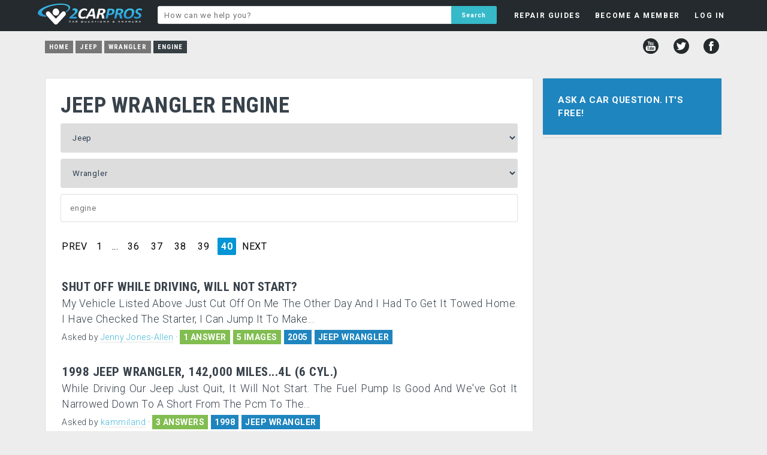

--- FILE ---
content_type: text/html; charset=UTF-8
request_url: https://www.2carpros.com/jeep/wrangler/engine?page=40
body_size: 5826
content:
<!DOCTYPE html>
<html lang="en">
<head>
    <meta name="google-site-verification" content="V1a2Sh2dh5trDGCtXWEP6UB3f-rTFxQkUChB6xigQjE" />

<html lang="en">
<head>
    <meta name="google-site-verification" content="V1a2Sh2dh5trDGCtXWEP6UB3f-rTFxQkUChB6xigQjE" />
  <!-- Favicons & Manifest -->
  <link rel="apple-touch-icon" sizes="180x180" href="/apple-touch-icon.png?v=2">
  <link rel="icon" href="/favicon.ico?v=2" sizes="any">
  <link rel="icon" type="image/png" sizes="32x32" href="/favicon-32x32.png?v=2">
  <link rel="icon" type="image/png" sizes="16x16" href="/favicon-16x16.png?v=2">
  <link rel="manifest" href="/site.webmanifest?v=2">
  <meta name="theme-color" content="#ffffff">

  <!-- Google AdSense -->
  <script async src="https://pagead2.googlesyndication.com/pagead/js/adsbygoogle.js?client=ca-pub-8235759427918457" crossorigin="anonymous"></script>

  <!-- Page Title -->
  <title>Car Repair Questions Answered Free by Professional Mechanics</title>

  <!-- Meta -->
  <meta charset="utf-8">

  <!-- Open Graph / Facebook -->
  <meta property="og:type" content="website">
  <meta property="og:url" content="https://www.2carpros.com/">
  <meta property="og:title" content="Car Repair Questions Answered Free by Professional Mechanics">
  <meta property="og:description" content="Got a car repair question? 2CarPros will answer your question for free by providing information that will help solve your problem quickly.">
  <meta property="og:image" content="https://www.2carpros.com/social-1200x1200.png">
  <meta property="og:site_name" content="2CarPros">


  <!-- Twitter -->
  <meta name="twitter:card" content="summary_large_image">
  <meta name="twitter:url" content="https://www.2carpros.com/">
  <meta name="twitter:title" content="Car Repair Questions Answered Free by Professional Mechanics">
  <meta name="twitter:description" content="Got a car repair question? 2CarPros will answer your question for free by providing information that will help solve your problem quickly.">
  <meta name="twitter:image" content="https://www.2carpros.com/social-1200x1200.png">
  <meta name="twitter:site" content="@2carpros">


  <!-- Fallback Image -->
  <meta name="image" content="https://www.2carpros.com/social-1200x1200.png">

  <!-- Viewport -->
  <meta name="viewport" content="width=device-width, initial-scale=1, user-scalable=yes">

  <!-- Canonical / Robots -->
    
  <!-- Stylesheets -->
  <link rel="stylesheet" href="/css/minified/style1502.min.css">
  <link href="https://fonts.googleapis.com/css?family=Roboto:400,300,700|Roboto+Condensed:700,400&display=swap" rel="stylesheet" type="text/css">
<script src="/js/fb-avatar-fix.js"></script>
</head>


<body>
<div id="fb-root"></div>
<script>(function(d, s, id) {
  var js, fjs = d.getElementsByTagName(s)[0];
  if (d.getElementById(id)) return;
  js = d.createElement(s); js.id = id;
  js.src = "//connect.facebook.net/en_US/sdk.js#xfbml=1&version=v2.12&appId=1429296057311234";
  fjs.parentNode.insertBefore(js, fjs);
}(document, 'script', 'facebook-jssdk'));</script>
    
    <div class="headerbg">
        <div id="headerfloat">
        
            <div id="headerleft">
                <a href="/"><div id="headerlogo"></div></a>
            </div>
        
    <ul class="menu" id="myTopnav">

        <div class="mobileshow">
        <li class="mlit"><a class="tinyest bold tdnone" href="/">HOME</a><div class="panel"></div></li>
        </div>

        <div class="mobileshow">
            <li class="mli"><a class="tinyest bold tdnone" href="/questions/new">ASK A QUESTION</a><div class="panel"></div></li>
        </div>

    <li id="guides"><a class="tinyest bold tdnone" href="/articles">REPAIR GUIDES</a>
    <div class="panel">

    </div>
    </li>

    
    <li id="member"><a rel="nofollow" class="tinyest bold tdnone" href="/people/sign_up?refer=/jeep/wrangler/engine?page=40">BECOME A MEMBER</a>

    </li>

    <li id="login_menu"><a rel="nofollow" class="tinyest bold tdnone" href="/people/sign_in?refer=/jeep/wrangler/engine?page=40">LOG IN</a>
    <div class="panel"> 
        
    <div class="fblogin wtext tdnone"><a rel="nofollow" href="https://www.facebook.com/v2.12/dialog/oauth?client_id=1429296057311234&amp;state=aa4f5a4d00759267f702a5fa39483147&amp;response_type=code&amp;sdk=php-sdk-5.6.2&amp;redirect_uri=https%3A%2F%2Fwww.2carpros.com%2Ffb-callback.php&amp;scope=public_profile%2Cemail"><div class="fbimg"></div>Login with Facebook</a></div>
    <div class="bold tinyest padd10 center">OR</div>
            
    <form name="login_dropdown" id="login_dropdown" action="/includes/header/login.php" method="POST">
    <div class="email"><input style="z-index:99;" type="text" name="email" placeholder="E-mail"></div>
    <div class="password"><input type="password" name="password" placeholder="Password"></div>
    <label class="toswrap checkbox"><input type="checkbox" name="remember" value="remember" checked>Remember me</label>
    <input class="formname" type="hidden" name="formname" value="login_dropdown">
    <input class="submit action-button" id="slogin" name="slogin" type="submit" value="LOG IN">
    </form>
    <div id="passlink"><a rel="nofollow" class="fleft" href="/people/sign_up?refer=/jeep/wrangler/engine?page=40">NOT A MEMBER?</a><a class="fright" href="/people/recoverpw">FORGOT PASSWORD?</a></div>
    </div></li>
    

        <div class="mobileshow">
            <li class="mli"><a class="tinyest bold tdnone" href="/contact/new">CONTACT US</a><div class="panel"></div></li>
        </div>

        <div class="mobileshow">
            <li class="mli"><a class="tinyest bold tdnone" href="/pages/privacy-policy">PRIVACY POLICY</a><div class="panel"></div></li>
        </div>

        <div class="mobileshow">
            <li class="mli lmen"><a class="tinyest bold tdnone" href="/pages/user-agreement">TERMS AND CONDITIONS</a><div class="panel"></div></li>
        </div>
        
    <li class="icon">
    <a href="javascript:void(0);" onclick="myFunction()">&#9776;</a>
    </li>

    </ul>
        </div>
            
            <div id="headermiddle">

                <form id="hsearch" action="/search" method="post">
                <input name="q" type="text" placeholder="How can we help you?" value="">
                <input name="key" type="hidden" value="added">
                <input name="header" type="hidden" value="yes">
                <input name="search" type="submit" value="Search">
                </form>

            </div>
            

        </div>
        <p style="clear: both;">
    </div>
<div id="headboxbg">
<ul id="breadcrumb" itemscope="" itemtype="https://schema.org/BreadcrumbList"><li class="breadcrumbs nmob"><a href="/">Home</a></li><li class="breadcrumbs nmob" itemscope="" itemprop="itemListElement" itemtype="https://schema.org/ListItem"><a href="/jeep" itemprop="item"><span itemprop="name">Jeep</span></a><meta itemprop="position" content="1"></li><li class="breadcrumbs nmob" itemscope="" itemprop="itemListElement" itemtype="https://schema.org/ListItem"><a href="/jeep/wrangler" itemprop="item"><span itemprop="name">Wrangler</span></a><meta itemprop="position" content="2"></li><li class="breadcrumbs" itemscope="" itemprop="itemListElement" itemtype="https://schema.org/ListItem"><a href="/jeep/wrangler/engine" itemprop="item" class="current"><span itemprop="name">Engine</span></a><meta itemprop="position" content="3"></li></ul>
<div id="social">
        <a href="http://www.youtube.com/user/2carpros"><div title="YouTube" class="youtube"></div></a>
        <a href="http://www.twitter.com/2Carpros"><div title="Twitter" class="twitter"></div></a>
        <a href="http://www.facebook.com/2Carpros"><div title="Facebook" class="facebook"></div></a>
</div></div>
    
    


<div id="wrapper">

        
    <div id="container">


<!-- 2CP Mobile menu toggle – restored 2025-12-06 -->
<script>
function myFunction() {
    var x = document.getElementById("myTopnav");
    if (x.className === "menu") {
        x.className += " responsive";
    } else {
        x.className = "menu";
    }
}
</script>

<div id="left">
             
<div class="box white p25" id="selbox" data-make="26" data-model="110" data-cid="81">
    
<h1>JEEP WRANGLER  ENGINE</h1>
    <div class="container" style="margin-top:10px;">
        <div id="spinarea">
<select id="car_make_cat" name="car_make" data-new="" data-showmodel="0" ><option value=""disabled selected>Select Make</option><option value="99999">All Makes</option><option value="39" >Acura</option><option value="28" >Alfa Romeo</option><option value="55" >AMC</option><option value="63" >Aston Martin</option><option value="21" >Audi</option><option value="67" >Bentley</option><option value="1" >BMW</option><option value="34" >Buick</option><option value="35" >Cadillac</option><option value="18" >Chevrolet</option><option value="2" >Chrysler</option><option value="48" >Citroen</option><option value="50" >Daewoo</option><option value="51" >Daihatsu</option><option value="69" >Datsun</option><option value="24" >Dodge</option><option value="25" >Eagle</option><option value="60" >Ferrari</option><option value="17" >Fiat</option><option value="71" >Fisker</option><option value="3" >Ford</option><option value="36" >Geo</option><option value="4" >GMC</option><option value="54" >Holden</option><option value="5" >Honda</option><option value="45" >Hummer</option><option value="15" >Hyundai</option><option value="46" >Infiniti</option><option value="57" >International</option><option value="6" >Isuzu</option><option value="29" >Jaguar</option><option value="26" selected>Jeep</option><option value="47" >Kia</option><option value="64" >Lancia</option><option value="30" >Land Rover</option><option value="38" >Lexus</option><option value="31" >Lincoln</option><option value="20" >Mazda</option><option value="19" >Mercedes Benz</option><option value="32" >Mercury</option><option value="65" >Merkur</option><option value="58" >MG</option><option value="22" >Mini</option><option value="7" >Mitsubishi</option><option value="8" >Nissan</option><option value="44" >Oldsmobile</option><option value="43" >Opel</option><option value="53" >Peugeot</option><option value="27" >Plymouth</option><option value="42" >Pontiac</option><option value="9" >Porsche</option><option value="62" >Proton</option><option value="73" >Ram</option><option value="16" >Renault</option><option value="23" >Rolls Royce</option><option value="61" >Rover</option><option value="41" >SAAB</option><option value="40" >Saturn</option><option value="52" >Scion</option><option value="59" >SEAT</option><option value="49" >Skoda</option><option value="66" >Smart</option><option value="10" >Subaru</option><option value="11" >Suzuki</option><option value="70" >Tesla</option><option value="14" >Toyota</option><option value="56" >Triumph</option><option value="37" >Vauxhall</option><option value="12" >Volkswagen</option><option value="33" >Volvo</option></select><div id="car_makeinfo" class="infobox"></div><select id="car_model_cat" name="car_model"><option value="" disabled selected>Select Model</option><option value="99999" >All Models</option><option value="105" >Cherokee</option><option value="1432" >CJ3</option><option value="578" >CJ5</option><option value="1428" >CJ6</option><option value="106" >CJ7</option><option value="675" >Comanche</option><option value="107" >Commander</option><option value="1427" >Compass</option><option value="1431" >DJ5</option><option value="1996" >Gladiator</option><option value="1426" >Grand Cherokee</option><option value="113" >Grand Cherokee Laredo</option><option value="108" >J10</option><option value="1364" >J300</option><option value="112" >Liberty</option><option value="1997" >Liberty Renegade</option><option value="1430" >Patriot</option><option value="1429" >Pioneer</option><option value="682" >Scrambler/CJ8</option><option value="109" >Wagoneer</option><option value="681" >Wangler YJ</option><option value="110" selected>Wrangler</option><option value="680" >Wrangler TJ</option></select><div id="car_modelinfo" class="infobox"></div>        </div>
    
    <div style="position:relative;left:0;right:0;">
    <input name= "catSearch" id="catSearch" value="" placeholder="engine">
    <ul id="catResults"></ul>
    </div>


</div>
    
    
<div id="results" style="margin-left:2px;">
<div class="paginationtt"><ul><li class="prev"><a data-page="39" href="/jeep/wrangler/engine?page=39" rel="prev">PREV</a></li><li class="page"><a href="/jeep/wrangler/engine">1</a></li><li class="page gap disabled"><a href="#" onclick="return false;">...</a></li><li class="page"><a data-page="36" href="/jeep/wrangler/engine?page=36">36</a><li><li class="page"><a data-page="37" href="/jeep/wrangler/engine?page=37">37</a><li><li class="page"><a data-page="38" href="/jeep/wrangler/engine?page=38">38</a><li><li class="page"><a data-page="39" href="/jeep/wrangler/engine?page=39">39</a><li><li class="page active bg-user"><a data-page="40" href="/jeep/wrangler/engine?page=40" onclick="return false;">40</a></li><li class="next_page"><a>NEXT</a></li></ul></div><br><div class="preview p-user"  id="1692803"><a href="/questions/maintenance-66643331"><h2>Shut Off While Driving, Will Not Start?</h2><div class="hypen">My Vehicle Listed Above Just Cut Off On Me The Other Day And I Had To Get It Towed Home. I Have Checked The Starter,  I Can Jump It To Make...</div></a><div class="askedby">Asked by <b><a rel="nofollow" href="/people/jenny-jones-allen">Jenny Jones-Allen</a></b> <b>&middot;</b> <div class="badgebg">1 ANSWER</div><div class="badgebg">5 IMAGES</div><div class="badgebg blue">2005</div><div class="badgebg blue cl"><a href="/jeep/wrangler">JEEP WRANGLER</a></div></div></div><div class="preview p-user"  id="23943"><a href="/questions/jeep-wrangler-1998-jeep-wrangler-142000-miles4l-6-cyl"><h2>1998 Jeep Wrangler, 142,000 Miles...4L (6 Cyl.)</h2><div class="hypen">While Driving Our Jeep Just Quit,  It Will Not Start.  The Fuel Pump Is Good And We've Got It Narrowed Down To A Short From The Pcm To The...</div></a><div class="askedby">Asked by <b><a rel="nofollow" href="/people/kammiland">kammiland</a></b> <b>&middot;</b> <div class="badgebg">3 ANSWERS</div><div class="badgebg blue">1998</div><div class="badgebg blue cl"><a href="/jeep/wrangler">JEEP WRANGLER</a></div></div></div><div class="preview p-user"  id="274063"><a href="/questions/jeep-wrangler-1997-jeep-wrangler-no-start--2"><h2>1997 Jeep Wrangler  No Start</h2><div class="hypen">After Starting And Driving 20 Or 30 Minutes Then Turing Off Engine For Short Pefriod Then Try To Restart Will Not Start But Will After About...</div></a><div class="askedby">Asked by <b><a rel="nofollow" href="/people/franktb">franktb</a></b> <b>&middot;</b> <div class="badgebg">1 ANSWER</div><div class="badgebg blue">1997</div><div class="badgebg blue cl"><a href="/jeep/wrangler">JEEP WRANGLER</a></div></div></div><div class="preview p-user"  id="1687200"><a href="/questions/runs-rough-81271897"><h2>Code P0135, Runs Rough?</h2><div class="hypen">My Vehicle Runs Really Rough. I Originally Thought It Was The O2 Sensors,  So I Took It To A Shop And Spent $1,500.00 For Sensors,  Spark...</div></a><div class="askedby">Asked by <b><a rel="nofollow" href="/people/clint-janes">Clint Janes</a></b> <b>&middot;</b> <div class="badgebg">9 ANSWERS</div><div class="badgebg">12 IMAGES</div><div class="badgebg blue">2002</div><div class="badgebg blue cl"><a href="/jeep/wrangler">JEEP WRANGLER</a></div></div></div><div class="preview p-user"  id="1688498"><a href="/questions/will-not-stay-runningrunning"><h2>The Engine Will Not Stay Running?</h2><div class="hypen">The Engine Will Start But When You Give It Gas It Just Idles And Then Quits.</div></a><div class="askedby">Asked by <b><a rel="nofollow" href="/people/william-stephens2">William Stephens2</a></b> <b>&middot;</b> <div class="badgebg">1 ANSWER</div><div class="badgebg blue">1990</div><div class="badgebg blue cl"><a href="/jeep/wrangler">JEEP WRANGLER</a></div></div></div><div class="preview p-user"  id="1685446"><a href="/questions/jeep-wont-start-37186468"><h2>Suddenly The Vehicle Will Not Start, Key Not Synced To...</h2><div class="hypen">Pulled Up To Gas Pump Had To Back Up To One Behind Me.  Reversed,  Turned It Off And Got Gas.  Went To Start It And Nothing Happened.  It...</div></a><div class="askedby">Asked by <b><a rel="nofollow" href="/people/wendy-cox-kicklighter">Wendy Cox Kicklighter</a></b> <b>&middot;</b> <div class="badgebg">3 ANSWERS</div><div class="badgebg">4 IMAGES</div><div class="badgebg blue">2011</div><div class="badgebg blue cl"><a href="/jeep/wrangler">JEEP WRANGLER</a></div></div></div><div class="preview p-user"  id="168392"><a href="/questions/jeep-wrangler-1997-jeep-wrangler-no-start"><h2>1997 Jeep Wrangler  No Start</h2><div class="hypen">Hello. I Am Having A Problem Getting My 1997 Wrangler Se 2.5l To Start. It Cranks Fine,  But There Is No Injector Pulse And No Spark. The...</div></a><div class="askedby">Asked by <b><a rel="nofollow" href="/people/limppeace29">limppeace29</a></b> <b>&middot;</b> <div class="badgebg">26 ANSWERS</div><div class="badgebg blue">1997</div><div class="badgebg blue cl"><a href="/jeep/wrangler">JEEP WRANGLER</a></div></div></div><div class="preview p-user"  id="1648605"><a href="/questions/crank-but-no-start-75783128"><h2>Cranks But No Start</h2><div class="hypen">I Have A No Start Problem.   All Sensors Are New,   Asd Is Functioning Fine. No Spark And No Injector Pulse. All Fuses Are Good And I Have...</div></a><div class="askedby">Asked by <b><a rel="nofollow" href="/people/68gtoconv1">68gtoconv1</a></b> <b>&middot;</b> <div class="badgebg">6 ANSWERS</div><div class="badgebg">12 IMAGES</div><div class="badgebg blue">1997</div><div class="badgebg blue cl"><a href="/jeep/wrangler">JEEP WRANGLER</a></div></div></div><div class="preview p-user"  id="1679860"><a href="/questions/oil-pressure-93032273"><h2>Oil Pressure</h2><div class="hypen">Just Replaced Engine With Rebuilt Long Block With New Oil Pump And New Pressure Relief Valve,  Primed Oil. I Started Up The Engine And When...</div></a><div class="askedby">Asked by <b><a rel="nofollow" href="/people/briankulpit">Briankulpit</a></b> <b>&middot;</b> <div class="badgebg">1 ANSWER</div><div class="badgebg">4 IMAGES</div><div class="badgebg blue">2010</div><div class="badgebg blue cl"><a href="/jeep/wrangler">JEEP WRANGLER</a></div></div></div>        
<div class="paginationtt"><ul><li class="prev"><a data-page="39" href="/jeep/wrangler/engine?page=39" rel="prev">PREV</a></li><li class="page"><a href="/jeep/wrangler/engine">1</a></li><li class="page gap disabled"><a href="#" onclick="return false;">...</a></li><li class="page"><a data-page="36" href="/jeep/wrangler/engine?page=36">36</a><li><li class="page"><a data-page="37" href="/jeep/wrangler/engine?page=37">37</a><li><li class="page"><a data-page="38" href="/jeep/wrangler/engine?page=38">38</a><li><li class="page"><a data-page="39" href="/jeep/wrangler/engine?page=39">39</a><li><li class="page active bg-user"><a data-page="40" href="/jeep/wrangler/engine?page=40" onclick="return false;">40</a></li><li class="next_page"><a>NEXT</a></li></ul></div>        
</div>
    
    <a class="askqa" href="/questions/new"><div class="askq2 blue">Ask a new Jeep Wrangler question</div></a>

    
        
</div></div>
<div id="right">
    
<div class="box" id="askbox" style="margin-bottom:3px;"><a class="askqa" href="/questions/new"><div class="askq blue center">Ask a Car Question. It's Free!</div></a></div><div id="sticker"><div class="box white"><div class="relqc mandi"><div></div></div></div></div>
</div>    
<div style="display: none"><div id="toolbox" class="white"></div></div>
</div></div>

    <div id="footerbg">
        
        <div id="footerwidth">
        
            <div id="footerlinks">
                
                <ul>
                    <li><a href="/contacts/new">Contact</a><div class="bullet">&bull;</div></li>
                    <li id="help"><a href="/pages/help-guide">Help</a><div class="bullet">&bull;</div></li>
                    <li id="about"><a href="/pages/about-2carproscom">About</a><div class="bullet">&bull;</div></li>
                    <li><a href="/pages/privacy-policy">Privacy Policy</a><div class="bullet">&bull;</div></li>
                    <li><a href="/pages/user-agreement">Terms & Conditions </a></li>
                </ul>
                
            </div>
        <div id="copyright">© 1999 - 2026 2CarPros, Inc.</div>
        
        </div>
    </div>

    
<!-- <script type="text/javascript" src="//ajax.googleapis.com/ajax/libs/jquery/3.4.1/jquery.min.js"></script> -->
<script type="text/javascript" src="//ajax.googleapis.com/ajax/libs/jquery/3.6.3/jquery.min.js"></script>

<link rel="stylesheet" type="text/css" href="/js/fancybox/jquery.fancybox.css" media="screen" />
<script type="text/javascript" src="/js/fancybox/jquery.fancybox.pack.js"></script>

<link rel="stylesheet" href="/css/minified/additional1502.min.css" type="text/css">
<script type="text/javascript" src="/js/minified/combined1502.min.js"></script>


</body>
</html>



--- FILE ---
content_type: text/html; charset=utf-8
request_url: https://www.google.com/recaptcha/api2/aframe
body_size: 249
content:
<!DOCTYPE HTML><html><head><meta http-equiv="content-type" content="text/html; charset=UTF-8"></head><body><script nonce="czkv3HcOrmjfY-juDI0yVg">/** Anti-fraud and anti-abuse applications only. See google.com/recaptcha */ try{var clients={'sodar':'https://pagead2.googlesyndication.com/pagead/sodar?'};window.addEventListener("message",function(a){try{if(a.source===window.parent){var b=JSON.parse(a.data);var c=clients[b['id']];if(c){var d=document.createElement('img');d.src=c+b['params']+'&rc='+(localStorage.getItem("rc::a")?sessionStorage.getItem("rc::b"):"");window.document.body.appendChild(d);sessionStorage.setItem("rc::e",parseInt(sessionStorage.getItem("rc::e")||0)+1);localStorage.setItem("rc::h",'1768269268530');}}}catch(b){}});window.parent.postMessage("_grecaptcha_ready", "*");}catch(b){}</script></body></html>

--- FILE ---
content_type: text/css
request_url: https://www.2carpros.com/css/minified/style1502.min.css
body_size: 16705
content:
html,body,div,span,applet,object,iframe,h1,h2,h3,h4,h5,h6,p,blockquote,pre,a,abbr,acronym,address,big,cite,code,del,dfn,em,img,ins,kbd,q,s,samp,small,strike,strong,sub,sup,tt,var,b,u,i,center,dl,dt,dd,ol,ul,li,fieldset,form,label,legend,table,caption,tbody,tfoot,thead,tr,th,td,article,aside,canvas,details,embed,figure,figcaption,footer,header,hgroup,menu,nav,output,ruby,section,summary,time,mark,audio,video{margin:0;padding:0;border:0;font-size:100%;font:inherit;vertical-align:baseline}article,aside,details,figcaption,figure,footer,header,hgroup,menu,nav,section{display:block}input:-webkit-autofill{color:#fff!important;-webkit-box-shadow:0 0 0 1000px white inset}body{font-family:"Roboto",Helvetica;font-weight:400;font-size:1.1rem;line-height:1.5;letter-spacing:.5px;background-color:#ededed}h1,h2,ul#breadcrumb{font-family:"Roboto Condensed",Helvetica;text-transform:uppercase;line-height:1.1;font-weight:700}h1{font-size:2.3rem}.logoheader h1{text-transform:none!important}h2{font-size:1.3rem}.preview h2{padding-bottom:4px}h1,h1 a,h2,h2 a,h3,h3 a,h4,h4 a,h5,h5 a,h6,h6 a,.preview>a{color:#38424b}h1,h2,h3,h5,h6{overflow:hidden;vertical-align:top;margin:0;padding:0}select{vertical-align:baseline}.bold,.bold a,ul.user li{font-weight:700}.small,ul.user li.username{font-size:.9em}.tinyest,ul.user li{font-size:12px;line-height:1.1em}ul.user{line-height:1.1em}ul.user li{line-height:1.5em}ul.user li.username{display:block}.article h2{padding:1rem 0}.reply>.content>h2{text-align:center;text-transform:none}.paddb25{padding-bottom:25px}.padd10{padding:10px}.reply>.content>h2 a{border-bottom:none}h3{font-size:16px;line-height:22px}h4,.article,.text{font-size:1.3rem;line-height:1.6;font-weight:300}h5{font-size:80%}h7{display:block;text-transform:uppercase;font-size:17px;font-weight:400;padding-bottom:25px}.p20{padding:20px}.p25{padding:25px}.fleft{float:left}.fright{float:right}.msg{padding-right:170px;font-size:18px;line-height:2.5em;padding-bottom:15px}.msg h2{font-weight:700;font-size:16px}.msg .subject{float:left;width:100%;white-space:nowrap;overflow:hidden;text-overflow:ellipsis;font-weight:400}.msg .name{margin-top:-22px;font-size:11px}.msg .subjectdesc{float:left;width:100%}.msg .mdatedesc{float:right;width:170px;margin-right:-200px}.msg .mdatedesc,.msg .subjectdesc,.msg .msgdesc{font-size:16px}.msgbody{padding-bottom:15px;font-size:16px;line-height:1.4em}.msg .mdate{float:right;width:170px;margin-right:-200px;font-size:14px;vertical-align:top}.msg .unread{font-weight:800}.table-striped tr:nth-child(odd),.usersearch tr:nth-child(odd){background-color:#f0f0f0}.usersearch thead tr{background-color:#fff!important}table.usersearch{width:100%;text-align:left;font-size:16px}a.catbox.cl.current{opacity:.5}table#siteversion{margin-top:25px;width:100%;text-align:left;padding:4px}table#siteversion>tbody>tr.trhead>th.changed{width:70%}table#siteversion tr td{padding:4px;width:10%}table#siteversion tr{border:1px solid #333}#treport{font-size:16px}#treport th{text-align:left;width:150px;padding:5px;padding-bottom:15px;font-weight:700}#treport tr td{padding:5px}input,textarea,select{padding:15px;border:1px solid #e0e0e0;border-radius:3px;margin-bottom:10px;width:100%;font-family:'Roboto'!important;box-sizing:border-box;color:#2C3E50;letter-spacing:.8px}form#reply textarea{font-size:1rem!important}input:focus,textarea:focus,select:focus{outline:none}#catResults{display:none;overflow:auto;overflow-x:hidden;border:1px solid #e0e0e0;border-top:none;margin:-10px 0 0 0;background-color:#fff;z-index:999;list-style:none;font-size:13px;position:absolute;left:0;padding:0;max-height:150px;width:100%;width:calc(100% - 1px)}#catResults li{cursor:pointer;padding:0 15px;width:auto}#catResults li:hover{background-color:#1e90ff;color:#fff}#catResults li#noresults{cursor:default}ul#results_main_category{display:none;width:567px;max-height:350px;overflow:auto;border:1px solid #ababab;margin-top:-11px;position:absolute;background-color:#fff;z-index:999;list-style:none}ul#results_alsocat{display:none;width:560px;max-height:350px;overflow:auto;border:1px solid #ababab;margin-top:-11px;position:absolute;background-color:#fff;z-index:999;list-style:none}ul#results_alsocat li{cursor:pointer;padding:2px;line-height:24px}.showalsoin{padding:5px 10px}.showalsoin span{padding-right:20px}.alsoin{font-size:14px;padding:25px}.alsoin div:nth-child(odd){background-color:#f1f1f1}ul#results_main_category li{cursor:pointer;vertical-align:middle;padding:2px;padding-left:10px;font-size:12px;line-height:12px}ul#relresults,ul#catresults{display:none;width:610px;max-height:350px;overflow:auto;border:1px solid #ababab;margin-top:-14px;position:absolute;background-color:#fff;z-index:999;list-style:none}ul#relresults li,ul#catresults li{cursor:pointer;vertical-align:middle;padding:2px;padding-left:10px;margin:0 -8px -8px -40px;font-size:100%;line-height:1.5em}ul#relresults li:hover,ul#catresults li:hover,ul#results_main_category li:hover,ul#results_alsocat li:hover{background-color:#F0F0F0}ul#relresults li:first-child,ul#catresults li:first-child,ul#results_main_category li:first-child{border-top:none}ul#relresults li h3,ul#catresults li h3,ul#results_main_category li h3{color:#2C3E50;font-weight:400}ul#relresults a,ul#catresults a,ul#results_main_category a{outline:none}input[type=submit]:hover,input[type=submit]:focus,input[type=button]:hover,input[type=button]:focus{background:#02a5ec}input[type=radio]{width:auto!important}#headersubmit{font-size:80%}input[type=submit],input[type=button]{background:#0395D4}form#linkkw{padding:25px 25px 0 25px;width:500px}form#asyn input,form#linkkw input{display:inline-block;width:auto;min-width:100px;padding:15px}table#wordtable{margin:0 25px 25px 25px;padding:25px;border-collapse:initial;width:460px;font-size:13px;font-weight:700;border:1px solid #e1e1e1;color:#008dc8;letter-spacing:1px}table#wordtable td{padding:4px}#genfile{padding-top:15px;font-size:15px;font-weight:700}#genfile a:hover{cursor:pointer;opacity:.6}table#wordtable td a.delete{margin-left:10px}table#wordtable tr:nth-child(even){background-color:#f1f1f1}form#login input[type=submit],form#signupform input[type=submit],form#deniedform input[type=submit]{margin:10px 5px}form#signupform input[type=checkbox],form#login input[type=checkbox],form#deniedform input[type=checkbox]{width:18px;float:left;margin-top:5px}input.small{width:auto;font-size:11px;padding:5px 5px}ol,ul{list-style:none;margin:.5em 1.5em}ul{display:block;list-style-type:disc;-webkit-margin-before:1em;-webkit-margin-after:1em;-webkit-margin-start:0;-webkit-margin-end:0;-webkit-padding-start:40px}li{padding:.2em 0}.responsive-iframe,.responsive-iframe-thumb{padding-bottom:56.25%;height:0;overflow:hidden}.responsive-iframe{position:relative}.responsive-iframe iframe,.responsive-iframe-thumb iframe{position:absolute;left:0;width:100%!important;height:100%!important}blockquote,q{quotes:none}blockquote:before,blockquote:after,q:before,q:after{content:'';content:none}table{border-collapse:collapse;border-spacing:0}.stick{position:fixed;top:0}img{max-width:100%;height:auto;display:block}#container,#headboxbg,#footerwidth{max-width:1160px;margin:0 auto}#container{padding-top:5px;display:table;width:100%;table-layout:fixed;border-collapse:separate;border-spacing:15px}#left,#right{display:table-cell;vertical-align:top}#left{width:100%;max-width:100%}#right,#sticker{width:300px}.box{max-width:100%;height:auto;border:1px solid #e0e0e0;margin-bottom:20px;border-radius:4px;overflow-wrap:break-word;word-wrap:break-word}.chat{position:fixed!important;height:300px;width:280px;bottom:0;left:0;border:3px solid #1e85bf;overflow:hidden;z-index:99999999;box-shadow:0 0 1px #d0d0d0;border-radius:2px;background-color:#f4fbff}.cmin{height:25px;width:150px}.fbimg{display:inline-block;vertical-align:middle;width:38px;height:38px;background-size:100%!important;overflow:hidden;background-repeat:no-repeat!important;background-position:center center!important;background-image:url(/img/icons/login/png/FB-f-Logo__blue_50.png);margin-right:20px}.fblogin{display:inline-block;vertical-align:middle;line-height:38px;background:#3b579d!important;padding-right:20px;border-radius:4px;border-bottom:0!important;font-weight:700;font-size:14px}.fblogin a:hover{border-bottom:0!important}.fblogin a{background:#3b579d!important}.cmin #chatform{display:none}#chatform{height:100%;width:100%}#chattext{overflow:hidden;overflow-y:scroll}.dchat{list-style:none;margin:0;padding:0 0 0 0}.dchat li{padding:.5rem;overflow:hidden;display:flex}.dchat .chatavatar{width:30px;min-width:30px;padding-right:15px;padding-left:15px;position:relative}.dchat .chatavatar img{display:block;width:100%}.other .chatavatar:after{content:"";position:absolute;top:0;right:0;width:0;height:0;border:5px solid #54b9f2;border-left-color:transparent;border-bottom-color:transparent}.self{justify-content:flex-end}.self .cmessages{order:1;border-bottom-right-radius:0}.self .chatavatar{order:2}.self .chatavatar:after{content:"";position:absolute;top:0;left:0;width:0;height:0;border:5px solid #54b9f2;border-right-color:transparent;border-bottom-color:transparent}.cmessages{background:#54b9f2;padding:10px;border-radius:0 2px 2px 2px;color:#fff;line-height:10px}.self .cmessages{border-radius:2px 0 2px 2px;margin-left:15px}.other .cmessages{margin-right:15px}.cmessages p{font-size:.9rem;font-weight:700;margin:0 0 .2rem 0;line-height:18px;padding-bottom:5px}.cmessages time{font-size:.65rem;color:#b1e3ff}#saycontainer{position:absolute;height:65px;width:100%;bottom:-35px;background-color:#1e85bf}#saycontainer #saytext{height:30px;margin-bottom:0;padding:3px;border-radius:0}#saycontainer input[type=submit]{position:absolute;bottom:35px;right:0;margin:0;padding:0;width:50px;height:30px;font-size:11px}.tdnone,.tdnone a,.ulink a,a>img{text-decoration:none}.wtext,.wtext a,.wtext a:hover,.title h3{color:#fff}label.toswrap.checkbox input[type=checkbox]{position:relative;vertical-align:middle;bottom:1px;width:auto}label.toswrap.checkbox h5{display:inline-block}.menu label.toswrap.checkbox{display:block;text-align:left;font-size:14px;font-weight:400;letter-spacing:.5px}.menu label.toswrap.checkbox input[type=checkbox]{margin:0 5px 0 0}#ctitle{background-color:#1e85bf;color:#fff;font:700 11px/11px 'Roboto Condensed';letter-spacing:1px;padding:7px 7px 9px 7px}#ctitle #chatclose{float:right;font:700 10px/10px 'Roboto Condensed'}#ctitle #chatclose:hover{cursor:pointer;color:red}#ctitle #windowtext{display:inline-block}#ctitle #windowtext:hover{cursor:move}.content{margin:27px 35px 35px 35px;overflow-wrap:break-word;word-wrap:break-word}.content p{padding:5px 0 5px 0}.content.postheader{margin:27px 0 27px 28px}.example_responsive_1{display:inline-block;width:300px;height:600px;margin-bottom:15px}.content.boxheader{margin:35px 35px 35px 35px}.content .subcat{padding-top:35px}.content .subcat a{padding-right:8px}h2.new{font:700 18px/25px 'Roboto Condensed'}.content .preview:first-child{margin-top:35px}.topictext2{padding:1px 4px 1px 4px;border-radius:0;background-color:#b6c4cc;display:inline-block;text-transform:uppercase;vertical-align:middle}#newcat{font:400 10px/10px 'Roboto';color:#0395D4;padding-left:2px;padding-top:15px;text-transform:uppercase}#newcat:hover{cursor:pointer;color:#00abf5}.topictext2 h2{color:#fff;font:700 18px/22px 'Roboto Condensed'}.listing{font-weight:800;line-height:42px}.preview{font-weight:300;margin-bottom:30px;clear:both}.contentbox{margin:25px 20px 20px 20px}.block{text-align:center;padding:2%;padding-top:4%;background-color:#fff}.block:before{display:inline-block;height:100%;margin-right:-.25em}.relbox,.relbox.disabled{position:relative;width:27%;padding-bottom:22.4%;display:inline-block;height:0;margin:1%;background-color:#242a2d;border:4px solid #fff}.relbox:hover{border:4px solid #0395D4}.relbox.disabled{background-color:transparent}.relbox.disabled:hover{border:none;padding:4px}.relcontent{width:100%;height:100%;position:absolute;left:0}.relcontent span{height:70%}#headboxbg{height:100%;margin:10px auto 15px auto}.headerad{max-width:100%;max-width:-moz-calc(100% - 15px);max-width:-webkit-calc(100% - 15px);max-width:-o-calc(100% - 15px);max-width:calc(100% - 15px);padding:7px 15px}.headerwrap{max-width:1160px;margin:0 auto}.topicbox{color:#fff;display:table;height:30%;max-height:30%;width:100%;margin-top:1px}.topictext{display:table-cell;font-weight:700;line-height:0;font-size:14px;white-space:nowrap;text-transform:uppercase;vertical-align:middle}.switch{position:relative;display:inline-block;width:30px;height:17px}.switchdiv{display:table;overflow:hidden;margin-top:15px;border-spacing:0px!important;line-height:17px;height:17px}.switchtext{display:table-cell;vertical-align:middle;font-size:14px;padding-left:10px}.switch input{display:none}.slider{position:absolute;cursor:pointer;top:0;left:0;right:0;bottom:0;background-color:#ccc;-webkit-transition:.4s;transition:.4s}.slider:before{position:absolute;content:"";height:13px;width:13px;left:2px;bottom:2px;background-color:white;-webkit-transition:.4s;transition:.4s}input:checked+.slider{background-color:#2196F3}input:focus+.slider{box-shadow:0 0 1px #2196F3}input:checked+.slider:before{-webkit-transform:translateX(13px);-ms-transform:translateX(13px);transform:translateX(13px)}.slider.round{border-radius:17px}.slider.round:before{border-radius:50%}#footerbg{clear:both;background-color:#242a2d;width:100%;max-width:100%;height:60px;margin-top:15px}#footerwidth{height:60px;line-height:60px}#footerlinks{display:inline-block;color:#fff;float:left;vertical-align:middle;text-align:left;color:#0395D4;font-size:85%;margin-left:15px}#footerlinks ul{margin:0;padding:0;list-style-type:circle}#footerlinks ul li{display:inline}#footerlinks ul li a{text-decoration:none;color:#0395D4}#footerlinks ul li a:hover{color:rgb(255,255,255)}#copyright{display:inline-block;color:#f9f9f9;text-align:right;float:right;vertical-align:middle;margin-right:15px}.bullet{display:inline-block;padding-right:7px;padding-left:10px}.content a,.boxtext a,div.askedby a,div.goback a,div.error404 a{border-bottom:.08em solid rgba(0,0,0,.1);padding-bottom:.08em;text-decoration:none;vertical-align:baseline;margin:0;padding:0;background:0 0;color:#41b7d8}.content a:hover,.content a:active,.content a:visited,div.askedby a:hover,div.askedby a:active,div.askedby a:visited,div.goback a:hover,div.goback a:active,div.goback a:visited,div.error404 a:hover,div.error404 a:active,div.error404 a:visited{border-bottom:.08em solid #41acd8}input[type=submit],input[type=button],.controls a{width:100px;font-weight:600;color:#fff;border:0 none;border-radius:1px;padding:10px 5px;margin:15px 5px;letter-spacing:1px;font-size:14px}.controls{margin-bottom:15px}.controls a{width:auto;padding:5px 10px;font-size:13px;font-weight:700;margin-left:-1px}.goback{font:700 15px/24px 'Roboto';margin-top:25px}.gobackimg{margin-right:5px;display:inline-block;width:10px;height:10px;background-repeat:no-repeat!important;background-position:center center!important;background-image:url(/img/icons/general/png/back.png);background-image:url(/img/icons/general/svg/back.svg),linear-gradient(transparent,transparent)}.index a,.section a{border-bottom:0;padding-bottom:0;vertical-align:0;color:#38424b}.index a:hover,.index a:active,.index a:visited,.section a:hover,.section a:active,.section a:visited{border-bottom:0}.boxtext{padding:0 20px 20px 20px;font-size:14px}.numpost{font-weight:700;padding-left:5px;position:relative;top:-1px;font-size:12px;letter-spacing:.6px;color:#38424b}[class^="underline-"]>h1{position:relative;display:inline;border-spacing:0!important}[class^="underline-"]>h1:after{content:"";position:absolute;left:0;bottom:-11px;width:100%;border-bottom:5px solid;border-color:#0395D4}.underline-user>h1:after,.border-user{border-color:#0395D4}.center{text-align:center}#spinarea{position:relative}@keyframes spinner{to{transform:rotate(360deg)}}.spinner:before{content:'';box-sizing:border-box;position:absolute;top:50%;left:50%;width:100%;height:100%;max-width:40px;max-height:40px;margin-top:-20px;margin-left:-20px;border-radius:50%;border-top:3px solid #07d;border-right:3px solid transparent;animation:spinner .8s linear infinite;z-index:99999}@-moz-document url-prefix(){[class^="underline-"]>h1{display:table;padding-bottom:5px}[class^="underline-"]>h1:after{bottom:-9px}.titledesc{padding-top:15px}}.hypen{text-align:justify}.relheader{text-align:center;background-color:#1e85bf;color:#fff;font:700 18px/25px 'Roboto Condensed';letter-spacing:1px;padding:15px}.relheaderb{background-color:#1e85bf;color:#fff;text-align:center}.relq{padding-left:22px;font-weight:600;color:#848585;font-size:10px;padding-top:8px;padding-bottom:2px}.viewmore{text-transform:uppercase;white-space:nowrap;font-weight:700;font-size:11px;line-height:25px;text-align:center;margin-left:-25px;padding-top:6px;padding-bottom:5px}.viewmore a{text-decoration:none;color:#848585}.viewmore a:hover{color:#0395D4}.relqc{display:inline;width:100%}.relqc>.box{margin-bottom:0}.mandi{padding-top:5px;padding-bottom:5px}.noborder{border:none!important}.nopadding{padding:0!important}.videopop_grey,.videopop_red{width:46px;height:36px;z-index:1;margin:auto;margin-top:-16px;position:absolute;top:50%;left:0;right:0;opacity:.9;background-repeat:no-repeat!important;background-position:center center!important}.videopop_grey{background-image:url(/img/icons/general/png/youtube_grey.png);background-image:url(/img/icons/general/svg/youtube_grey.svg),linear-gradient(transparent,transparent)}.videopop_red{background-image:url(/img/icons/general/png/youtube_red.png);background-image:url(/img/icons/general/svg/youtube_red.svg),linear-gradient(transparent,transparent)}.post-container:hover .videopop_grey{background-image:url(/img/icons/general/png/youtube_red.png);background-image:url(/img/icons/general/svg/youtube_red.svg),linear-gradient(transparent,transparent)}.post-container{max-height:100%;max-width:100%}.post-container.pnew:hover .post-img-container-new{opacity:.9}.pnew{max-height:132px;clear:both}.post-container:hover,.post-container:hover .post-info,.post-container.pnew:hover a .post-info-title,.post-container.pnew:hover .post-info-title{color:#0395D4!important;cursor:pointer}.post-img-container,.post-img-container img{position:relative;width:100%;height:132px}.post-img-container-new{position:relative;float:left;height:132px}.post-img-container-new img{max-width:150px;width:100%;height:105px}.post-img-container-new .overlay{position:absolute;z-index:999;bottom:27px}.post-info-wrap{vertical-align:top;padding-left:15px;overflow:hidden;text-overflow:ellipsis;height:105px}.post-info{vertical-align:top;padding:.5em 0;text-align:left;letter-spacing:.3px;line-height:1.25em;font-family:"Roboto Condensed",Helvetica;font-weight:700;color:#38424b;font-size:20px}.post-info-title{text-transform:uppercase;font:700 19px/26px 'Roboto Condensed';padding-bottom:4px;color:#38424b}.post-info-desc{font:300 18px/25px 'Roboto';color:#38424b}.post-line{width:30%;height:3px;border:0;background-color:#f0f0f0;margin:0 auto}.preview>a,.relqq>a,.subcat a,.paginationtt ul>li>a,.paginationtt ul>li>span,.pagination ul>li>a,.pagination ul>li>span,.category a,a#submitlink,ul#relresults a,ul#catresults a,ul#results_main_category a,.post-container a{text-decoration:none!important}.p-user:hover,.preview.p-user:hover h2,.relqq.p-user h2:hover{color:#0395D4}.preview.lgrey{background-color:#ededed}.askedby{font-size:14px;color:#38424b;margin-top:5px;line-height:16px}.askedby,.catbox,.badgebgblue.overlay{font-size:14px;line-height:16px}.askedby:hover{color:#38424b}.refinetags{font-size:16px;line-height:20px}.refbg{border:2px solid #e3e3e3;padding:10px;background-color:#e9e9e9;border-radius:2px}.tagsfor2{display:block;padding-bottom:15px;padding-top:5px;font-size:16px;line-height:18px}.badgebg,.badgebgred,.badgebgblue,.catbox{display:inline-block;font-weight:700;padding:4px 6px;margin-right:5px;border-radius:0;background-color:#81bd50;color:#fff;white-space:nowrap;margin-bottom:5px;text-decoration:none}.badgebg a,.badgebg a:hover{color:#fff!important;border-bottom:none!important}.badgebg.cl:hover,.catbox.cl:hover{opacity:.85}.badgebgred{background-color:#ee4c52}.badgebgblue{background-color:#1e85bf}.badgebgblue.overlay{margin-bottom:0;opacity:.9}.catbox{text-transform:uppercase;background-color:#069}#filters{margin-top:30px;font:600 14px/14px 'Roboto Condensed'}.filter-label{display:inline-block}#filter-options{display:inline-block;width:auto;padding:4px}.loading{position:relative}#spinner{height:32px;width:32px;margin:0 auto}#spinner img{display:none;width:32px;height:32px}#status{padding:3px;font-size:12px;text-transform:uppercase}img.lazy{background-image:url(/img/misc/spinner.gif);background-repeat:no-repeat;background-position:50% 50%}#load{display:none;width:20px;height:20px;margin-left:5px;background-image:url(/img/misc/spinner.gif);background-size:100%;vertical-align:middle}.reload,#reload,#reloadc{width:30px;height:30px;background-image:url(/img/misc/spinner.gif);background-size:100%;z-index:10;top:40%;left:50%;position:fixed}#reloadc{position:absolute;top:38%;left:50%}#people-avatar img{width:100px;height:100px;padding:40px 25px 25px 0}.people-menu{padding-bottom:15px}.people-menu span{display:block}.people_info h2{text-transform:none;font:700 16px/30px 'Roboto';letter-spacing:.7px}li#myaccount{background-color:#40b4da;color:#fff}li#expert{background-color:#34b985;color:#fff}li#admin{background-color:#3066ae;color:#fff}.people_info span{display:block;padding-bottom:5px}.row_first{margin-bottom:-5px}.row_second h2{font-weight:400}.add_image{width:auto;overflow:hidden;margin-left:3px}form#reply input[type=submit],form#edit input[type=submit]{float:right;width:100px;margin:0;margin-left:10px;z-index:99}#upload{padding-left:15px;padding-top:15px}label.leimg input[type="file"]{position:fixed;top:-1000px}form#eimg{position:relative;top:-10px}.leimg{font-size:12px;text-transform:uppercase;font-weight:700;margin:0;margin-left:3px;color:#3f4b55;background:0;padding:0;width:auto;letter-spacing:.6px}.hoverBtn{opacity:.7;cursor:pointer}#upload_gallery img,#avatar_gallery img{display:inline-block;height:92px;width:92px;margin:3px 3px -4.5px 3px;border:1px #e0e0e0 solid}#avatar_gallery img{margin:0}#upload_gallery a:hover,#upload_gallery a{text-decoration:none;border-bottom:0}#gallery{padding:7.5px;height:auto}#gallery img{display:inline-block;height:92px;width:165.2px;margin:7.5px;border:1px #ccc solid}.msgBox,.msgBox2{line-height:15px;font-size:12px;color:#898989}.upload-btn-wrapper{line-height:15px;position:relative;overflow:hidden;display:inline-block;margin-bottom:-5px}.upload-btn,.upload-btn2{border:none;line-height:15px;font-size:12px;font-weight:700;text-transform:uppercase;color:#3f4b55;background:0;margin:0;padding:0;width:auto;letter-spacing:.7px;-webkit-font-smoothing:antialiased;-moz-osx-font-smoothing:grayscale}.upload-btn-wrapper:hover,input[type=file]:hover{opacity:.7;cursor:pointer}.upload-btn-wrapper input[type=file]{font-size:12px;line-height:15px;position:absolute;left:0;top:0;opacity:0}.progress-bar,.progress-bar2{display:none;padding:0;height:10px;width:100%;margin-bottom:5px}.progress-bar>span,.progress-bar2>span{height:100%;display:block;overflow:hidden;position:relative;background-color:#5cb85c;transition:500ms linear;-webkit-transition:500ms linear}.progress-bar>span:after,.progress-bar2>span:after{content:"";top:0;left:0;right:0;bottom:0;z-index:1;position:absolute;background-size:50px 50px;overflow:hidden;animation:stripes-move 1s linear infinite;-webkit-animation:stripes-move 1s linear infinite;background-image:-webkit-linear-gradient(135deg,rgba(255,255,255,.2) 25%,transparent 25%,transparent 50%,rgba(255,255,255,.2) 50%,rgba(255,255,255,.2) 75%,transparent 75%,transparent);background-image:linear-gradient(-45deg,rgba(255,255,255,.2) 25%,transparent 25%,transparent 50%,rgba(255,255,255,.2) 50%,rgba(255,255,255,.2) 75%,transparent 75%,transparent)}@-webkit-keyframes stripes-move{0%{background-position:0 0}100%{background-position:50px 50px}}@keyframes stripes-move{0%{background-position:0 0}100%{background-position:50px 50px}}.progress-bar>span:after,.progress-bar2>span:after{-webkit-animation:stripes-move 2s linear infinite;animation:stripes-move 2s linear infinite}#change{display:none;padding-left:2px;font-size:11px;vertical-align:middle}#change a,#change a:hover{cursor:pointer;padding:0 2px 0 2px;color:#0395D4}#selcar{display:none;width:100%}#selcar input[type=button]{margin:0;margin-left:3px;margin-bottom:1px;font-size:12px;width:80px;padding:9px 5px}div#selcar select#car_year,div#selcar select#car_make,div#selcar select#car_model{display:inline-block;margin-right:2px;padding:6px;float:left}div#selcar select#car_make,div#selcar select#car_model,div#selcar select#car_year{width:auto}div#selcar select#car_year{width:auto}.paginationtt{clear:both;font-size:16px;line-height:16px;margin:0}.paginationtt ul{display:inline-block;padding:0}.paginationtt ul>li{display:inline-block;list-style:none;margin:0 2px;border-radius:2px}.paginationtt ul>li>a,.paginationtt ul>li>span{display:inline-block;color:#000;text-align:center;margin:3px 6px 3px 6px}.paginationtt ul>li:first-child{margin-left:-6px}.paginationtt ul>.active>a,.paginationtt ul>.active>span{color:#fff;cursor:default;font-weight:800}.paginationtt ul>.disabled>a,.paginationtt ul>.disabled>span{cursor:default}.logoheader{max-width:68%;display:inline-block;vertical-align:middle;border-left:3px solid #f1f1f1;padding-left:25px}.logoheadersmall{display:inline-block;vertical-align:middle;max-width:72%;padding-left:4px;font:600 15px/19px 'Roboto Condensed';margin-top:1px}.logoheadersmall a{color:#4d5c6a!important;text-decoration:none}.logoheadersmall a:hover{color:#0395D4!important}#adminbox{text-align:center;padding:25px;background-color:#fff}#adminbox h2{text-transform:none;font:700 20px/25px 'Roboto Condensed';letter-spacing:.7px}#adminbox #mid{display:block;margin:0 auto;width:100%}.relq{padding-left:22px;font-weight:600;color:#848585;font-size:10px;padding-top:8px;padding-bottom:2px}.xpad{padding:15px 0 0 5px}.viewmore{text-transform:uppercase;white-space:nowrap;font-weight:700;font-size:11px;line-height:25px;text-align:center;margin-left:-25px;padding-top:6px;padding-bottom:5px}.viewmore a{text-decoration:none;color:#848585}.viewmore a:hover{color:#0395D4}.vmore{display:inline-block;background-color:#b2b2b2;color:#fff;font:700 12px/12px 'Roboto';padding:4px 5px;white-space:nowrap;text-align:center}.vmore a{color:#fff}.vmore:hover{background-color:#c2c2c2}#question h2{font-size:13px;line-height:22px}.reply{border:1px solid #e0e0e0;margin-bottom:20px}.reply-hide-mob{display:inline-block}.user{-webkit-font-smoothing:antialiased}.avatar{height:48px;width:48px;float:left}.avatar a img,.avatar img{height:48px;width:48px}.avatar a{text-decoration:none!important;border:0 none!important}.username,.stats{width:100%;min-height:23px}.infowrap{margin-left:58px}ul.info{margin:0;padding:0;list-style-type:none;margin-top:-3px}ul.info li{display:inline-block;color:#fff;font:700 14px/14px 'Roboto Condensed';margin-bottom:5px;margin-right:5px;letter-spacing:1.4px;padding:4px 6px;white-space:nowrap}.infowrap .username{font:700 20px/20px 'Roboto Condensed';color:#38424b;letter-spacing:.9px;margin-bottom:2px}ul.info li.bbg{background-color:#3582b8}.experience{display:inline-block;font-size:10px;text-transform:uppercase;color:#666;margin-left:5px}ul.user li.askedby{font-size:14px}li.qid{background-color:#55c1dc;color:#fff!important}li.follow{background-color:#d99647;color:#fff!important}li.follow:hover{background-color:#e2a761;cursor:pointer}li.mergstatus{background-color:#ab4995;color:#fff!important}li.uid,li.rid{background-color:#f0f0f0;color:#333!important}.content ul.admin{font:700 11px/15px 'Roboto Condensed';display:block;float:right;margin:-20px -28px}li.manage,li.read,li.qrbutton{text-align:center;display:inline-block;padding:0 4px;color:#fff;background-color:#fc9720!important;margin-left:1px}li.qrbutton{font-size:.7rem;font-weight:700;text-transform:uppercase;line-height:1;padding:2px 3px}.qredit{display:block;float:right;margin:-8px 0}li.manage:hover,li.qrbutton:hover{background-color:#fbb058!important;cursor:pointer}li.read.black{background-color:#38424b!important}li.read.green{background-color:#75b343!important}li.manage.red,li.read.red,li.qrbutton.red{background-color:#c33!important}li.manage.red:hover,li.qrbutton.red:hover{background-color:#e44444!important}.date{display:block;font-size:11px;color:#c1c1c1;text-transform:uppercase;letter-spacing:2px;margin-top:20px}.vote-container,.same-vote-container{margin-top:20px;display:inline-block;background-color:#f8f8f8;color:#666;font:600 13px/13px 'Roboto Condensed';padding:6px 8px;border-radius:4px;text-transform:uppercase}.tyc{color:green;font-weight:700;font-size:12px}.comment{display:none;clear:both;padding-top:15px;padding-bottom:5px}form#votecomment input[type=submit]{width:100%;margin:0;padding:8px;background-color:#b4b4b4}form#votecomment input[type=submit]:hover{background-color:#999}form#votecomment textarea{resize:none}.commentdesc{font-weight:400!important}.vote{line-height:13px;padding-bottom:2px}.delsubs:hover{color:red;cursor:pointer}.vote-yes,.vote-no,.same-yes,.same-no{background-color:white;border:1px solid #000;font:600 12px/12px 'Roboto Condensed';cursor:pointer}.vote-yes,.vote-no,.same-yes,.same-no,.vote-text,.score{float:left;padding:6px 8px}.vote-yes,.same-yes{border-top-left-radius:4px;border-bottom-left-radius:4px;border-color:#57b524;color:#57b524;background-color:#eef8e9}.vote-no,.same-no{border-top-right-radius:4px;border-bottom-right-radius:4px;border-left:0;padding-left:9px;padding-right:9px;color:#ee5942;border-color:#ee5942}.vote-yes:hover,.same-yes:hover,.samevy{background-color:#57b524;color:#fff}.vote-no:hover,.same-no:hover,.samevn{background-color:#ee5942;color:#fff;padding-left:10px;margin-left:-1px}.vote-text{margin-top:1px;padding-left:0}.score{padding-right:0}.score.negative,.negative{color:#ee5942}.score.positive,.positive{color:#57b524}.text{height:100%;margin-top:25px}.adminpanelvote{font-size:12px;line-height:20px;margin-top:5px;margin-left:3px}.adminpanelvote>div>div{display:inline-block;font-weight:700}.nmbreplies{letter-spacing:1px}.nmbreplies>h2{padding:15px 35px;font:700 21px/25px 'Roboto Condensed'!important;font-weight:700;font-size:20px;color:#fff;line-height:50px;vertical-align:middle;text-transform:none}.gbg,a.markanswer,a.unmarkanswer{background-color:#75b343!important}.ybg{background-color:#ffd26c!important}a.markanswer:hover,a.unmarkanswer:hover{background-color:#7bc143!important;border-bottom:none}.article p{padding-bottom:20px}.article a img{width:100%;height:auto;border-radius:2px;margin:10px 0}.image{position:relative;width:100%;margin-top:-8px;padding-bottom:28px}.imagebg{position:absolute;bottom:37px;left:0;width:100%;background-color:rgba(0,0,0,.6);line-height:20px;border-bottom-right-radius:3px;border-bottom-left-radius:3px;overflow:hidden;pointer-events:none}.imagedesc{display:inline-block;width:88%;float:left;padding:10px;color:#fff;font-weight:700;font-size:90%;text-transform:uppercase;pointer-events:none}.zoom{width:12%;display:inline-block;float:right;margin-top:14px;margin-right:10px;background-image:url(/img/misc/zoom.png);background-repeat:no-repeat!important;vertical-align:middle;width:14px;height:14px;overflow:hidden;pointer-events:none}span.step,span.difficulty,span#difficulty{font-weight:400}.alert{padding:15px;border:2px solid transparent;border-radius:4px;width:250px;min-height:100px}.alert-success{color:#3c763d;background-color:#dff0d8;border-color:#d6e9c6}.alert-info{color:#31708f;background-color:#d9edf7;border-color:#bce8f1}.alert-warning{color:#8a6d3b;background-color:#fcf8e3;border-color:#faebcc}.alert-danger{color:#a94442;background-color:#f2dede;border-color:#ebccd1}.xout{position:relative;top:-15px;left:10px;float:right}.xout a{font-size:21px;font-weight:700;line-height:1;color:#000;text-shadow:0 1px 0 #fff;filter:alpha(opacity=20);opacity:.3;text-decoration:none}.xout a:focus,.xout a:hover{color:#000;cursor:pointer;filter:alpha(opacity=50);opacity:.5}.errorbg{background-color:#f8dbdb!important}.toswrap.errorbg{background-color:#f8dbdb!important;border:1px solid red}.error input,select.error,input.error{background-color:#f8dbdb!important;border:1px solid red!important}a.fancybox img:hover{cursor:zoom-in}.uservid:hover{cursor:pointer}.gallery img:hover{opacity:.8}.thumbnail{display:inline-block;position:relative;text-align:center;width:32.5%}.thumbnail:hover{filter:brightness(80%);z-index:10}.gallery{margin-top:15px;font-size:14px;font-weight:700;line-height:30px;text-transform:uppercase;color:#3f4b55}.gallery img{width:200px;max-width:calc(100% - 10px);border:1px solid #e7e7e7;display:block;overflow:auto;z-index:5;height:200px;max-height:200px;margin:0 auto;object-fit:cover}.zoom-btn{width:12%;position:absolute;bottom:0;right:0;background-image:url(/img/misc/zoom.png);background-repeat:no-repeat!important;vertical-align:middle;width:20px;height:20px;overflow:hidden;pointer-events:none}.play-btn{margin:auto;position:absolute;top:10px;left:0;bottom:0;right:0;background-image:url(/img/icons/general/png/youtube_grey.png);background-image:url(/img/icons/general/svg/youtube_grey.svg),linear-gradient(transparent,transparent);background-repeat:no-repeat!important;width:44px;height:44px;pointer-events:none}.customHTML{font-size:90%;text-transform:uppercase}.customHTML a{color:white;text-decoration:none}#msform,.nqstyle{width:100%;height:100%;margin:0 auto;text-align:center;position:relative}form#msform textarea,.nqstyle textarea{height:240px;resize:none}#msform fieldset,.nqstyle fieldset{background:white;border:0 none;margin:0 auto;width:42%;min-width:280px}#msform h3,.nqstyle h3{padding-bottom:20px}#msform fieldset:not(:first-of-type){display:none}.fs-title{text-transform:uppercase;color:#0395D4;margin-bottom:10px}.fs-statement{font-size:18px;text-transform:uppercase;margin-top:15px;margin-bottom:15px}.spacer-statement{margin:25px}.step{text-transform:uppercase;font-size:11px;color:#959595}.statement-text,.statement-text2{font-size:16px}.statement-text2{margin-top:15px}.fs-subtitle{font-weight:400;font-size:13px;color:#666;margin-bottom:20px}.boxtitle{background-color:#0395D4;border-top-left-radius:4px;border-top-right-radius:4px;white-space:nowrap;overflow:hidden;padding-right:10px;padding-left:10px;font-weight:700;color:#fff;line-height:60px;text-align:center;vertical-align:middle;text-overflow:ellipsis;font-size:20px;text-transform:uppercase}.qt,.statistics{text-align:left;table-layout:fixed;width:100%}.statistics{width:500px}.statistics tr{line-height:24px;padding:6px}.statistics th,.statistics td{border-bottom:1px solid #ddd;padding:6px;text-align:left;width:25%}.statistics .wider{width:50%}.statistics th{font-weight:700}.statistics tr:nth-child(even),.qt tr:nth-child(odd){background-color:#f1f1f1}.trhead{background-color:#0395D4!important;font-weight:700;color:#fff;line-height:24px;font-size:14px;text-transform:uppercase}.trhead th,.qt tr td{padding:6px;white-space:nowrap;overflow:hidden;text-overflow:ellipsis}.qt tr td,.statistics tr td{font-size:16px}th.type,td.type{width:3%;text-align:center;font:700 12px/30px 'Roboto'!important}th.subject,td.subject{width:44%}th.catname,td.catname{width:22%}th.similar,td.similar{width:8%}td.similar{font-size:12px!important;font-weight:700!important}th.vehicle,td.vehicle{width:16%}th.time,td.time{width:10%}#questiontool{font-size:13px;padding:25px;line-height:20px}#questiontool table{margin-top:25px;width:100%;border-collapse:collapse}#questiontool th,.statistics th{text-transform:uppercase!important;font-size:13px;background-color:#fff}#questiontool td{font-size:14px}#questiontool td,#questiontool th{padding:10px;text-align:left}#questiontool .type{width:6%}#questiontool .year{width:4%}.yellow{color:#f79100}.green{color:#41ab34}.valgrey{color:#e5e5e5}.purple{color:#dc21a5}#questiontool td.type,#questiontool td.year,#questiontool td.model,#questiontool td.posted{font-size:10px!important}#questiontool .model{width:15%}#questiontool .posted{width:10%}#questiontool td.widetd,#questiontool th.wideth{width:75%}#questiontool tr:nth-child(odd){background-color:#f1f1f1}.adminlinkbox{padding:25px}.adminlink{padding:2px;display:block}.adminlink a{font-size:15px;color:#000}.adminlink a:hover{color:#41acd8}#crumbs{padding-bottom:10px}#crumbs ul{list-style:none;display:inline-table;margin:0;padding:0;padding-left:8px;padding-bottom:15px}#crumbs ul li{display:inline}#crumbs ul li a{display:block;float:left;background:#0395D4;text-align:center;padding:0 10px 0 30px;position:relative;margin:0 5px 0 0;font-size:13px;text-decoration:none;color:#fff;line-height:2em;font-weight:700}#crumbs ul li a:after{content:"";border-top:13px solid transparent;border-bottom:13px solid transparent;border-left:13px solid #0395D4;position:absolute;right:-13px;top:0;z-index:1}#crumbs ul li a:before{content:"";border-top:13px solid transparent;border-bottom:13px solid transparent;border-left:13px solid #fff;margin-left:-1px;position:absolute;left:0;top:0}#crumbs ul li:first-child a{border-top-left-radius:2px;border-bottom-left-radius:2px;padding-left:18px}#crumbs ul li:first-child a:before{display:none}#crumbs ul li:last-child a{padding-right:20px;border-top-right-radius:2px;border-bottom-right-radius:2px}#crumbs ul li:last-child a:after{display:none}#crumbs ul li a:hover{background:#02a5ec}#crumbs ul li a:hover:after{border-left-color:#02a5ec}.category,.catasyn{padding:8px;padding-left:15px;line-height:1em;border-radius:2px}.category:nth-child(odd),.catasyn:nth-child(odd){background-color:#f1f1f1}.category a,.catasyn{font-weight:700;font-size:15px;color:#008dc8;letter-spacing:1px}.catasyn a{margin-left:10px}.categorybox{display:inline-block;font-size:10px;text-transform:uppercase}.keywordbox{font-size:10px;text-transform:uppercase;padding:5px;margin-left:-7px}.editbox{display:inline-block;padding-left:10px}form#edit_process .desc,form#link_process .desc{vertical-align:middle;width:90%;text-transform:uppercase;font-size:12px;padding:12px}form#edit_process .submit,form#link_process .submit{float:right;vertical-align:middle;padding-right:14px}#toolbox ul{margin:0;padding:8px;padding-bottom:15px;font-size:13px;list-style-type:none;text-transform:uppercase}#toolbox li{margin:0;padding:0;line-height:1.4em}#toolbox li:nth-child(odd){background-color:#f1f1f1}form#delete,form#move,form#keyword,form#deletelink,form#editlink{display:inline-block;padding:0 5px 0 5px}form input[type="image"]{padding:0;margin:0;border:0;height:9px;width:9px;zoom:1;-moz-transform:scale(1);-moz-transform-origin:0 0}form#link{padding-top:12px;padding-left:12px}input#link{padding:0;margin:0;border:0;height:25px;width:25px;zoom:.7;-moz-transform:scale(.7);-moz-transform-origin:0 0}a#submitlink{color:#000;text-transform:uppercase;font-size:13px}form#relate input[type=submit]{display:inline-block;padding:12px}form#relate select{display:inline-block;width:110px;padding:11px}.relinfo{font-size:11px;text-transform:uppercase;margin-bottom:-3px}.relcatresult:nth-child(even){background-color:#f1f1f1}.relcatresult2{color:blue}.relcatresult2:nth-child(even){background-color:#f1f1f1}form#videos select,form#articles select{width:80%}form#videos input[type=submit],form#articles input[type=submit]{padding:16px}.property{font-size:12px;text-transform:uppercase}label.upload input[type="file"]{position:fixed;top:-1000px}.upload{display:inline-block;background-color:#fff;font-size:11px;z-index:510;color:rgb(49,183,243);padding:4px 7px 4px 0;-moz-border-radius:15px;text-align:center;vertical-align:middle;margin:10px 0 10px 0;font-weight:700}.upload:hover{background:#fff;color:#000}.btn.focus{outline:thin dotted #333;outline:5px auto -webkit-focus-ring-color;outline-offset:-2px}.btn.hover{background-color:#cbcbcb;border-color:#cbcbcb}.btn{display:inline-block;padding:8px 12px;;font-size:14px;font-weight:400;text-align:center;vertical-align:middle;cursor:pointer;border:1px solid transparent;border-radius:2px;white-space:nowrap;-webkit-user-select:none;-moz-user-select:none;-ms-user-select:none;-o-user-select:none;user-select:none}.btn:focus{outline:thin dotted #333;outline:5px auto -webkit-focus-ring-color;outline-offset:-2px}.btn:hover,.btn:focus{color:#333;text-decoration:none}.btn:active,.btn.active{outline:0;background-image:none;-webkit-box-shadow:inset 0 3px 5px rgba(0,0,0,.125);box-shadow:inset 0 3px 5px rgba(0,0,0,.125)}.imgcontainer{display:inline-block;position:relative}.delbutton{position:absolute;right:-2px;top:-5px}.saverotation{display:none;z-index:1;position:absolute;right:8px;bottom:10px;background-color:#000;color:#fff;padding:4px;font:400 12px/12px 'Roboto Condensed'}.saverotation:hover{cursor:pointer;background-color:#666}div.inputs .infobox{display:none}.infobox{width:200px;position:relative;top:-25px;left:375px;text-align:left}div.inputs select#car_year,div.inputs select#car_make,div.inputs select#car_model{display:inline-block;margin-right:2px}div.inputs select#car_make,div.inputs select#car_model{width:39.5%}div.inputs select#car_year{width:19.5%}div.inputs textarea{height:100px}.headerbg{height:52px;background-color:#242a2d}#headerfloat,#questionbox{max-width:1160px;margin:0 auto;padding:0 15px}#headerleft{float:left}#headermiddle{max-width:100%;overflow:hidden;box-sizing:border-box;padding:0 20px 0 0}#headerleft,#headermiddle{padding-top:10px}#headerlogo{margin:-4px 25px 0 2px;width:176px;height:35px;background-repeat:no-repeat!important;background-position:center center!important;background-image:url(/img/icons/logos/png/2carpros.png);background-image:url(/img/icons/logos/svg/2carpros.svg),linear-gradient(transparent,transparent)}.menu label.toswrap.checkbox a,.ulink a:hover,.ulink a:active{border-bottom-color:#59c1ec;color:#59c1ec}#passlink{margin:10px 0;font-size:10px}#passlink a{text-decoration:none}#quickstats,div#passlink a,.menu label.toswrap.checkbox a,.ulink a:hover,.ulink a:active{border-bottom-color:#b1e2f7;color:#b1e2f7}div#passlink a:hover,.menu label.toswrap.checkbox a:hover{color:#d9f5fe!important}input[type=checkbox]:hover{cursor:pointer}form#hsearch,form#login_dropdown{position:relative;width:100%;height:100%;margin:0 auto}form#hsearch input[type=text]{padding:0 10px;margin:0;height:30px}form#hsearch input[type=submit]{position:absolute;width:76px;height:30px;bottom:0;right:-1px;border-top-right-radius:2px;border-bottom-right-radius:2px;font-size:.6em;padding:0;margin:0}form#hsearch input[type=submit]{background-color:#36b9c9}form#hsearch input[type=submit]:hover{border:1px solid #fff}.menu li.icon{display:none}.menu{float:right}.menu,.menu a{color:#fff}.menu,.menu>li{margin:0;padding:0}.menu>li{position:relative;display:inline-block}.menu>li>a{display:inline-block;padding:0 10px;line-height:51px;padding-top:1px;letter-spacing:1.6px}.menu label.toswap.checkbox a{text-decoration:none}.panel{visibility:hidden;position:absolute;opacity:0;right:0;padding:25px 25px 15px 25px;text-align:center;border-bottom-left-radius:2px;border-bottom-right-radius:2px;z-index:99;white-space:nowrap}#member input{border:1px solid #0395D4}.ulink a{color:#0395D4}#login_menu input{border:1px solid #42c1eb}li#member:hover .panel,li#login_menu:hover .panel,li#user:hover .panel{visibility:visible;opacity:1;transition-delay:0s,0s,0.2s}#user .panel ul{display:inline-block;text-align:left;padding:15px 25px 5px 25px;vertical-align:top;font-size:initial}#user .panel ul li:first-child{text-align:center;padding:3px 15px 3px 15px;margin-bottom:10px;min-width:150px}#user .panel hr{padding-top:10px;border:0 none;border-bottom:#3fbbe4 solid 1px}#quickstats{padding-top:10px;text-align:left}.dashboard>ul{padding:0;margin:0}.dashboard>ul>li:first-child{padding:2px 15px 1px 15px;line-height:1.8em;margin-bottom:20px}.dashboard>ul>li:last-child{margin-bottom:25px}.dashboard>ul>li{padding:5px 5px 5px 5px;line-height:1.5em}.dashboard{display:inline-block;cursor:default;float:left;font-size:20px;font-weight:800;width:100%}.dashboard a{color:#38424b;font-weight:800;font-size:16px;text-decoration:none;border-bottom:none!important}.dashboard a:hover{color:#41b7d8}.badge1{position:relative}.badge1[data-badge]:after{content:attr(data-badge);position:absolute;top:-5px;right:-9px;font-size:8px;background:red;color:white;width:14px;height:14px;text-align:center;line-height:14px;border-radius:50%}.errorWrap{display:none}.errorwrap{position:relative;margin-bottom:-30px;float:right;left:-250px}.panel input[type="text"]{width:250px!important}.errorMessage{color:red;text-align:left}.foundError{color:#000;text-align:center}.errorbox{display:inline-block;position:relative;top:10px;margin:auto}.arrow-right{position:absolute;display:inline-block;border-top:14px solid transparent;border-bottom:14px solid transparent;border-left:14px solid #06ccca}.toswrap .errorbox{top:-1px}.toswrap>.errorwrap{left:-265px}.errortext{display:inline-block;font-weight:700;font-size:14px;background:#06ccca;padding:2px 0 3px 8px;border-bottom-left-radius:5px;border-top-left-radius:5px}.menu li,.dashboard li{list-style:none}ul.expert .first{background-color:#34b985}ul.admin .first{background-color:#3066ae}ul.menu li:hover a,ul.menu li .panel{background-color:#0b9ac5}ul.account .first,ul.menu input[type=submit]{background-color:#40b4da}ul.menu input[type=submit]:hover{background-color:#42c1eb}.facebookl{display:inline-block;vertical-align:middle;width:38px;height:38px;-moz-background-size:100%!important;background-size:100%!important;overflow:hidden;background-repeat:no-repeat!important;background-position:center center!important;background-image:url(/img/icons/login/png/FB-f-Logo__blue_50.png);float:left;margin-right:20px}.facebooklog{display:inline-block;vertical-align:middle;line-height:38px;text-align:center;background-color:#3b579d;color:#fff;padding-right:20px;border-radius:4px;font-weight:600;font-size:initial}.facebooklog.menu{font-size:110%}.or{line-height:40px;text-align:center;font-weight:700;font-size:13px;padding-bottom:5px}div#cafpwrap{vertical-align:bottom;padding-top:8px;font-size:85%}div#cafpwrap a{color:#b1e2f7}div#cafpwrap a:hover{color:#d9f5fe}div#createaccount{width:50%;display:inline-block;float:left;text-align:left}div#forgotpass{width:50%;display:inline-block;float:right;text-align:right}.subcat a:hover,.diagrams a:hover,.fadeout:hover,#breadcrumb a:hover,input[type=submit],input[type=button],form#headerform input[type=submit]:hover,.headerbutton:hover{cursor:pointer}li.breadcrumbs{display:inline-block!important;padding:0!important;margin:0!important}ul#breadcrumb{display:inline-block!important;padding-left:0!important;color:#fff!important;font-size:.7rem;line-height:1;text-transform:uppercase;margin-left:15px;letter-spacing:1.1px}#breadcrumb a{color:#fff!important;background-color:#767676;padding:4px 7px 4px 7px;margin-right:4px}#breadcrumb a:hover,#breadcrumb a.currentc:hover,#breadcrumb a.current:hover{background-color:#42abda!important;color:#fff!important}#breadcrumb a.current,#breadcrumb a.currentc{background-color:#363f44!important}#social{padding-top:2px;display:inline-block;vertical-align:middle;float:right;line-height:1}a>img,#breadcrumb a{text-decoration:none;border:0 none}.facebook,.googleplus,.twitter,.youtube{display:inline-block;vertical-align:middle;width:26px;height:26px;-moz-background-size:100%!important;background-size:100%!important;overflow:hidden;margin-right:20px;background-repeat:no-repeat!important;background-position:center center!important}.facebook{background-image:url(/img/icons/social/png/facebook.png);background-image:url(/img/icons/social/svg/facebook.svg),linear-gradient(transparent,transparent)}.googleplus{background-image:url(/img/icons/social/png/googleplus.png);background-image:url(/img/icons/social/svg/googleplus.svg),linear-gradient(transparent,transparent)}.twitter{background-image:url(/img/icons/social/png/twitter.png);background-image:url(/img/icons/social/svg/twitter.svg),linear-gradient(transparent,transparent)}.youtube{background-image:url(/img/icons/social/png/youtube.png);background-image:url(/img/icons/social/svg/youtube.svg),linear-gradient(transparent,transparent)}.white{background-color:#fff}.staff{background-color:#f9f9f9;border:2px solid #e0e0e0}.r_alert{background-color:#ffdddf}.red{background-color:#d12027}.redc{color:#d12027}.blue{background-color:#1e85bf}.blue2{color:#0395D4}.lightblue{color:#00648f}.lightbluebg{background-color:#34acdf}.askq,.askq2{color:#fff;font-size:15px;text-transform:uppercase;padding:25px 25px 25px 25px;text-align:left;font-weight:700}.askq2{text-align:center;margin-bottom:25px;letter-spacing:1.1px}.askqa{text-decoration:none;color:#fff}.askq:hover,.askq2:hover{opacity:.9}#kenbob{display:inline-block;width:44%;margin-top:-15px;padding:20px 0 6px 10px;font-size:90%;color:#fff;line-height:1.4em;font-weight:700}#kenbob2{display:inline-block;background-image:url(/img/misc/kenbob.png);background-repeat:no-repeat!important;margin-top:-7px;background-size:155px auto;width:50%;max-width:50%;min-height:90px;float:right;overflow:hidden}.magicbox{margin-top:5px;max-width:100%;margin-right:320px;border-spacing:0;padding-bottom:20px}.slink{margin:0 auto;text-align:center;font-size:.8rem;color:#898989}.text .slink{padding-top:1rem}.responsive-top-header{margin:0 15px 0 15px}.responsive-top-box{max-width:728px;margin:0 auto;display:table;width:100%;table-layout:fixed;border-collapse:separate;padding-bottom:15px}.statsbox{position:absolute;background-color:rgba(0,0,0,.5);width:200px}.statsbox>div{padding:10px}[class^="vote-delete"]{width:14px;height:14px;vertical-align:middle;margin-bottom:1px;margin-left:3px}[class^="vote-delete"]:hover{cursor:pointer;background-repeat:no-repeat!important;background-position:center center!important}.vote-delete{background-image:url(/img/icons/general/svg/delete.svg),linear-gradient(transparent,transparent)}.vote-delete:hover{background-image:url(/img/icons/general/svg/delete_hover.svg),linear-gradient(transparent,transparent)}.delete,.edit,.keywords,.move,.link,.delalsoin,.rleft,.rright{display:inline-block;vertical-align:middle;width:9px;height:9px;overflow:hidden;padding-left:9px;background-repeat:no-repeat!important}.delete,a.edit{zoom:1;padding-left:0}.delete:hover,.edit:hover,.rleft:hover,.rright:hover{opacity:.6}.delete:hover,.edit:hover,.delalsoin:hover,.rleft:hover,.rright:hover{cursor:pointer}.delete,.delalsoin{background-image:url(/img/misc/xred.gif)}.deltempimg,.delimg{margin-right:7px}.rleft{background-image:url(/img/misc/rleft.png)}.rright{background-image:url(/img/misc/rright.png)}.edit{background-image:url(/img/misc/pen.png)}.link{background-image:url(/img/misc/link.png)}.move{background-image:url(/img/misc/move.png)}[class^="icon-"]{display:inline-block;vertical-align:middle;width:100%;min-width:100%;height:0;-moz-background-size:70%;background-size:70%;overflow:hidden;background-repeat:no-repeat!important;background-position:center center!important}.icon-discussion{background-image:url(/img/icons/topics/png/discussion.png);background-image:url(/img/icons/topics/svg/discussion.svg),linear-gradient(transparent,transparent)}.icon-body{background-image:url(/img/icons/topics/png/body.png);background-image:url(/img/icons/topics/svg/body.svg),linear-gradient(transparent,transparent)}.icon-brakes{background-image:url(/img/icons/topics/png/brakes.png);background-image:url(/img/icons/topics/svg/brakes.svg),linear-gradient(transparent,transparent)}.icon-climatecontrol{background-image:url(/img/icons/topics/png/climatecontrol.png);background-image:url(/img/icons/topics/svg/climatecontrol.svg),linear-gradient(transparent,transparent)}.icon-drivetrain{background-image:url(/img/icons/topics/png/drivetrain.png);background-image:url(/img/icons/topics/svg/drivetrain.svg),linear-gradient(transparent,transparent)}.icon-electrical{background-image:url(/img/icons/topics/png/electrical.png);background-image:url(/img/icons/topics/svg/electrical.svg),linear-gradient(transparent,transparent)}.icon-emission{background-image:url(/img/icons/topics/png/emission.png);background-image:url(/img/icons/topics/svg/emission.svg),linear-gradient(transparent,transparent)}.icon-engine{background-image:url(/img/icons/topics/png/engine.png);background-image:url(/img/icons/topics/svg/engine.svg),linear-gradient(transparent,transparent)}.icon-enginecooling{background-image:url(/img/icons/topics/png/enginecooling.png);background-image:url(/img/icons/topics/svg/enginecooling.svg),linear-gradient(transparent,transparent)}.icon-exhaust{background-image:url(/img/icons/topics/png/exhaust.png);background-image:url(/img/icons/topics/svg/exhaust.svg),linear-gradient(transparent,transparent)}.icon-exteriorlight{background-image:url(/img/icons/topics/png/exteriorlight.png);background-image:url(/img/icons/topics/svg/exteriorlight.svg),linear-gradient(transparent,transparent)}.icon-fuelsystem{background-image:url(/img/icons/topics/png/fuelsystem.png);background-image:url(/img/icons/topics/svg/fuelsystem.svg),linear-gradient(transparent,transparent)}.icon-general{background-image:url(/img/icons/topics/png/general.png);background-image:url(/img/icons/topics/svg/general.svg),linear-gradient(transparent,transparent)}.icon-ignition{background-image:url(/img/icons/topics/png/ignition.png);background-image:url(/img/icons/topics/svg/ignition.svg),linear-gradient(transparent,transparent)}.icon-interior{background-image:url(/img/icons/topics/png/interior.png);background-image:url(/img/icons/topics/svg/interior.svg),linear-gradient(transparent,transparent)}.icon-safety{background-image:url(/img/icons/topics/png/safety.png);background-image:url(/img/icons/topics/svg/safety.svg),linear-gradient(transparent,transparent)}.icon-security{background-image:url(/img/icons/topics/png/security.png);background-image:url(/img/icons/topics/svg/security.svg),linear-gradient(transparent,transparent)}.icon-steering{background-image:url(/img/icons/topics/png/steering.png);background-image:url(/img/icons/topics/svg/steering.svg),linear-gradient(transparent,transparent)}.icon-suspension{background-image:url(/img/icons/topics/png/suspension.png);background-image:url(/img/icons/topics/svg/suspension.svg),linear-gradient(transparent,transparent)}.icon-tires{background-image:url(/img/icons/topics/png/tires.png);background-image:url(/img/icons/topics/svg/tires.svg),linear-gradient(transparent,transparent)}.icon-troublecodes{background-image:url(/img/icons/topics/png/troublecodes.png);background-image:url(/img/icons/topics/svg/troublecodes.svg),linear-gradient(transparent,transparent)}.icon-warninglights{background-image:url(/img/icons/topics/png/warninglights.png);background-image:url(/img/icons/topics/svg/warninglights.svg),linear-gradient(transparent,transparent)}[class^="logo-"]{margin-right:2%;display:inline-block;vertical-align:middle;width:100px;height:100px;-moz-background-size:100%;background-size:100%!important;overflow:hidden;background-repeat:no-repeat!important;background-position:center center!important}.logo-topics{margin-right:0;height:62px;width:0}.catl{text-align:left}.logwrap{display:inline-block;text-align:left;vertical-align:middle}.logtop{font:700 26px/26px 'Roboto Condensed';text-transform:uppercase}.logbottom{font:300 15px/16px 'Roboto';text-transform:uppercase}.catt{margin-top:2px;font:700 26px/30px 'Roboto Condensed';color:#38424b;text-align:center}.cath{text-align:center;background-color:#1e85bf;color:#fff;font:700 18px/23px 'Roboto Condensed';letter-spacing:1px;padding:10px 10px 10px 25px}.smallrq [class^="logo-"]{margin-right:0;width:50px;height:35px;margin-right:4px}.smallrq{padding:5px}.logo-ford{background-image:url(/img/icons/logos/png/ford.png);background-image:url(/img/icons/logos/svg/ford.svg),linear-gradient(transparent,transparent)}.logo-renault{background-image:url(/img/icons/logos/png/renault.png);background-image:url(/img/icons/logos/svg/renault.svg),linear-gradient(transparent,transparent)}.logo-chevrolet{background-image:url(/img/icons/logos/png/chevrolet.png);background-image:url(/img/icons/logos/svg/chevrolet.svg),linear-gradient(transparent,transparent)}.logo-dodge{background-image:url(/img/icons/logos/png/dodge.png);background-image:url(/img/icons/logos/svg/dodge.svg),linear-gradient(transparent,transparent)}.logo-lexus{background-image:url(/img/icons/logos/png/lexus.png);background-image:url(/img/icons/logos/svg/lexus.svg),linear-gradient(transparent,transparent)}.logo-cadillac{background-image:url(/img/icons/logos/png/cadillac.png);background-image:url(/img/icons/logos/svg/cadillac.svg),linear-gradient(transparent,transparent)}.logo-toyota{background-image:url(/img/icons/logos/png/toyota.png);background-image:url(/img/icons/logos/svg/toyota.svg),linear-gradient(transparent,transparent)}.logo-audi{background-image:url(/img/icons/logos/png/audi.png);background-image:url(/img/icons/logos/svg/audi.svg),linear-gradient(transparent,transparent)}.logo-acura{background-image:url(/img/icons/logos/png/acura.png);background-image:url(/img/icons/logos/svg/acura.svg),linear-gradient(transparent,transparent)}.logo-buick{background-image:url(/img/icons/logos/png/buick.png);background-image:url(/img/icons/logos/svg/buick.svg),linear-gradient(transparent,transparent)}.logo-nissan{background-image:url(/img/icons/logos/png/nissan.png);background-image:url(/img/icons/logos/svg/nissan.svg),linear-gradient(transparent,transparent)}.logo-oldsmobile{background-image:url(/img/icons/logos/png/oldsmobile.png);background-image:url(/img/icons/logos/svg/oldsmobile.svg),linear-gradient(transparent,transparent)}.logo-bmw{background-image:url(/img/icons/logos/png/bmw.png);background-image:url(/img/icons/logos/svg/bmw.svg),linear-gradient(transparent,transparent)}.logo-saturn{background-image:url(/img/icons/logos/png/saturn.png);background-image:url(/img/icons/logos/svg/saturn.svg),linear-gradient(transparent,transparent)}.logo-gmc{background-image:url(/img/icons/logos/png/gmc.png);background-image:url(/img/icons/logos/svg/gmc.svg),linear-gradient(transparent,transparent)}.logo-mazda{background-image:url(/img/icons/logos/png/mazda.png);background-image:url(/img/icons/logos/svg/mazda.svg),linear-gradient(transparent,transparent)}.logo-holden{background-image:url(/img/icons/logos/png/holden.png);background-image:url(/img/icons/logos/svg/holden.svg),linear-gradient(transparent,transparent)}.logo-kia{background-image:url(/img/icons/logos/png/kia.png);background-image:url(/img/icons/logos/svg/kia.svg),linear-gradient(transparent,transparent)}.logo-peugeot{background-image:url(/img/icons/logos/png/peugeot.png);background-image:url(/img/icons/logos/svg/peugeot.svg),linear-gradient(transparent,transparent)}.logo-mercedes{background-image:url(/img/icons/logos/png/mercedes-benz.png);background-image:url(/img/icons/logos/svg/mercedes-benz.svg),linear-gradient(transparent,transparent)}.logo-daewoo{background-image:url(/img/icons/logos/png/daewoo.png);background-image:url(/img/icons/logos/svg/daewoo.svg),linear-gradient(transparent,transparent)}.logo-jeep{background-image:url(/img/icons/logos/png/jeep.png);background-image:url(/img/icons/logos/svg/jeep.svg),linear-gradient(transparent,transparent)}.logo-chrysler{background-image:url(/img/icons/logos/png/chrysler.png);background-image:url(/img/icons/logos/svg/chrysler.svg),linear-gradient(transparent,transparent)}.logo-pontiac{background-image:url(/img/icons/logos/png/pontiac.png);background-image:url(/img/icons/logos/svg/pontiac.svg),linear-gradient(transparent,transparent)}.logo-hyundai{background-image:url(/img/icons/logos/png/hyundai.png);background-image:url(/img/icons/logos/svg/hyundai.svg),linear-gradient(transparent,transparent)}.logo-mitsubishi{background-image:url(/img/icons/logos/png/mitsubishi.png);background-image:url(/img/icons/logos/svg/mitsubishi.svg),linear-gradient(transparent,transparent)}.logo-lincoln{background-image:url(/img/icons/logos/png/lincoln.png);background-image:url(/img/icons/logos/svg/lincoln.svg),linear-gradient(transparent,transparent)}.logo-isuzu{background-image:url(/img/icons/logos/png/isuzu.png);background-image:url(/img/icons/logos/svg/isuzu.svg),linear-gradient(transparent,transparent)}.logo-infiniti{background-image:url(/img/icons/logos/png/infiniti.png);background-image:url(/img/icons/logos/svg/infiniti.svg),linear-gradient(transparent,transparent)}.logo-jaguar{background-image:url(/img/icons/logos/png/jaguar.png);background-image:url(/img/icons/logos/svg/jaguar.svg),linear-gradient(transparent,transparent)}.logo-scion{background-image:url(/img/icons/logos/png/scion.png);background-image:url(/img/icons/logos/svg/scion.svg),linear-gradient(transparent,transparent)}.logo-suzuki{background-image:url(/img/icons/logos/png/suzuki.png);background-image:url(/img/icons/logos/svg/suzuki.svg),linear-gradient(transparent,transparent)}.logo-porsche{background-image:url(/img/icons/logos/png/porsche.png);background-image:url(/img/icons/logos/svg/porsche.svg),linear-gradient(transparent,transparent)}.logo-plymouth{background-image:url(/img/icons/logos/png/plymouth.png);background-image:url(/img/icons/logos/svg/plymouth.svg),linear-gradient(transparent,transparent)}.logo-rover{background-image:url(/img/icons/logos/png/rover.png);background-image:url(/img/icons/logos/svg/rover.svg),linear-gradient(transparent,transparent)}.logo-land{background-image:url(/img/icons/logos/png/landrover.png);background-image:url(/img/icons/logos/svg/landrover.svg),linear-gradient(transparent,transparent)}.logo-subaru{background-image:url(/img/icons/logos/png/subaru.png);background-image:url(/img/icons/logos/svg/subaru.svg),linear-gradient(transparent,transparent)}.logo-mercury{background-image:url(/img/icons/logos/png/mercury.png);background-image:url(/img/icons/logos/svg/mercury.svg),linear-gradient(transparent,transparent)}.logo-honda{background-image:url(/img/icons/logos/png/honda.png);background-image:url(/img/icons/logos/svg/honda.svg),linear-gradient(transparent,transparent)}.logo-volkswagen{background-image:url(/img/icons/logos/png/volkswagen.png);background-image:url(/img/icons/logos/svg/volkswagen.svg),linear-gradient(transparent,transparent)}.logo-alfa{background-image:url(/img/icons/logos/png/alfaromeo.png);background-image:url(/img/icons/logos/svg/alfaromeo.svg),linear-gradient(transparent,transparent)}.logo-aston{background-image:url(/img/icons/logos/png/astonmartin.png);background-image:url(/img/icons/logos/svg/astonmartin.svg),linear-gradient(transparent,transparent)}.logo-amc{background-image:url(/img/icons/logos/png/amc.png);background-image:url(/img/icons/logos/svg/amc.svg),linear-gradient(transparent,transparent)}.logo-bentley{background-image:url(/img/icons/logos/png/bentley.png);background-image:url(/img/icons/logos/svg/bentley.svg),linear-gradient(transparent,transparent)}.logo-citroen{background-image:url(/img/icons/logos/png/citroen.png);background-image:url(/img/icons/logos/svg/citroen.svg),linear-gradient(transparent,transparent)}.logo-daihatsu{background-image:url(/img/icons/logos/png/daihatsu.png);background-image:url(/img/icons/logos/svg/daihatsu.svg),linear-gradient(transparent,transparent)}.logo-datsun{background-image:url(/img/icons/logos/png/datsun.png);background-image:url(/img/icons/logos/svg/datsun.svg),linear-gradient(transparent,transparent)}.logo-volvo{background-image:url(/img/icons/logos/png/volvo.png);background-image:url(/img/icons/logos/svg/volvo.svg),linear-gradient(transparent,transparent)}.logo-eagle{background-image:url(/img/icons/logos/png/eagle.png);background-image:url(/img/icons/logos/svg/eagle.svg),linear-gradient(transparent,transparent)}.logo-saab{background-image:url(/img/icons/logos/png/saab.png);background-image:url(/img/icons/logos/svg/saab.svg),linear-gradient(transparent,transparent)}.logo-ferrari{background-image:url(/img/icons/logos/png/ferrari.png);background-image:url(/img/icons/logos/svg/ferrari.svg),linear-gradient(transparent,transparent)}.logo-fiat{background-image:url(/img/icons/logos/png/fiat.png);background-image:url(/img/icons/logos/svg/fiat.svg),linear-gradient(transparent,transparent)}.logo-geo{background-image:url(/img/icons/logos/png/geo.png);background-image:url(/img/icons/logos/svg/geo.svg),linear-gradient(transparent,transparent)}.logo-hummer{background-image:url(/img/icons/logos/png/hummer.png);background-image:url(/img/icons/logos/svg/hummer.svg),linear-gradient(transparent,transparent)}.logo-international{background-image:url(/img/icons/logos/png/international.png);background-image:url(/img/icons/logos/svg/international.svg),linear-gradient(transparent,transparent)}.logo-lancia{background-image:url(/img/icons/logos/png/lancia.png);background-image:url(/img/icons/logos/svg/lancia.svg),linear-gradient(transparent,transparent)}.logo-merkur{background-image:url(/img/icons/logos/png/merkur.png);background-image:url(/img/icons/logos/svg/merkur.svg),linear-gradient(transparent,transparent)}.logo-mg{background-image:url(/img/icons/logos/png/mg.png);background-image:url(/img/icons/logos/svg/mg.svg),linear-gradient(transparent,transparent)}.logo-mini{background-image:url(/img/icons/logos/png/mini.png);background-image:url(/img/icons/logos/svg/mini.svg),linear-gradient(transparent,transparent)}.logo-opel{background-image:url(/img/icons/logos/png/opel.png);background-image:url(/img/icons/logos/svg/opel.svg),linear-gradient(transparent,transparent)}.logo-proton{background-image:url(/img/icons/logos/png/proton.png);background-image:url(/img/icons/logos/svg/proton.svg),linear-gradient(transparent,transparent)}.logo-rolls{background-image:url(/img/icons/logos/png/rollsroyce.png);background-image:url(/img/icons/logos/svg/rollsroyce.svg),linear-gradient(transparent,transparent)}.logo-seat{background-image:url(/img/icons/logos/png/seat.png);background-image:url(/img/icons/logos/svg/seat.svg),linear-gradient(transparent,transparent)}.logo-skoda{background-image:url(/img/icons/logos/png/skoda.png);background-image:url(/img/icons/logos/svg/skoda.svg),linear-gradient(transparent,transparent)}.logo-smart{background-image:url(/img/icons/logos/png/smart.png);background-image:url(/img/icons/logos/svg/smart.svg),linear-gradient(transparent,transparent)}.logo-triumph{background-image:url(/img/icons/logos/png/triumph.png);background-image:url(/img/icons/logos/svg/triumph.svg),linear-gradient(transparent,transparent)}.logo-vauxhall{background-image:url(/img/icons/logos/png/vauxhall.png);background-image:url(/img/icons/logos/svg/vauxhall.svg),linear-gradient(transparent,transparent)}[class^="bg-"]{border-top-right-radius:4px;border-top-left-radius:4px}.bg-user,.bguser:hover{background-color:#0395D4}.bg-brakes,.bgbrakes:hover{background-color:#53b6a0}.bg-discussion,.bgdiscussion:hover{background-color:#53b6a0}.bg-ignition,.bgignition:hover{background-color:#4e9dd0}.bg-emission,.bgemission:hover{background-color:#d82e32}.bg-engine,.bgengine:hover{background-color:#aa449a}.bg-engineperformance,.bgengineperformance:hover{background-color:rgb(222,77,77)}.bg-troublecodes,.bgtroublecodes:hover{background-color:#7ED267}.bg-drivetrain,.bgdrivetrain:hover{background-color:#f29f0f}.bg-solidcolor,.bgsolidcolor:hover{background-color:rgb(49,183,243)}.bg-body,.bgbody:hover{background-color:#498fcd}.bg-miscellaneous,.bgmiscellaneous:hover{background-color:rgb(153,102,102)}.bg-warninglights,.bgwarninglights:hover{background-color:#FF6C00}.bg-exteriorlight,.bgexteriorlight:hover{background-color:#496fbb}.bg-steering,.bgsteering:hover{background-color:#64888E}.bg-suspension,.bgsuspension:hover{background-color:#51E0DE}.bg-tires,.bgtires:hover{background-color:#E09E51}.bg-climatecontrol,.bgclimatecontrol:hover{background-color:#31b44c}.bg-enginecooling,.bgenginecooling:hover{background-color:#85c442}.bg-heater,.bgheater:hover{background-color:#DE4D4D}.bg-interior,.bginterior:hover{background-color:#875db3}.bg-grey{background-color:#d6d6d6}.bg-general,.bggeneral:hover{background-color:#34b985}.bg-safety,.bgsafety:hover{background-color:#B7B7B7}.bg-electrical,.bgelectrical:hover{background-color:#e48f25}.bg-security,.bgsecurity:hover{background-color:#7ED267}.bg-exhaust,.bgexhaust:hover{background-color:#3066ae}.bg-fuelsystem,.bgfuelsystem:hover{background-color:#5caa98}.bg-miscellaneous,.bgmiscellaneous:hover{background-color:rgb(19,175,181)}.bg-transmission,.bgtransmission:hover{background-color:#13AFB5}.bg-maintenance,.bgmaintenance:hover{background-color:#13AFB5}.donateinpbefore{margin-right:-40px}.donateinp{position:absolute;display:inline-block;margin-left:-60px;margin-top:-20px;width:51px;height:49px;background-repeat:no-repeat!important;background-position:center center!important;background-image:url(/img/icons/general/png/donate.png);background-image:url(/img/icons/general/svg/donate.svg),linear-gradient(transparent,transparent)}.givec{margin-top:10px;padding:10px;text-align:center;font:700 16px/16px 'Roboto Condensed'!important;color:#fff;background-color:#75b343}.givec:hover{cursor:pointer;opacity:.9}#hmob{padding:25px}.capwrap{margin:15px 0}.captext{text-align:left;font-size:12px}.capimg{margin-bottom:10px}.mobileshow{display:none}.resp_ad{margin:0 auto;width:100%;height:300px;max-width:1128px}.gofund{font-size:15px;text-align:left;border:1px solid;border-color:#0395D4;padding:10px;margin-bottom:20px}.glogo{margin-left:10px;display:inline-block;max-width:90px;height:23px}@media all and (max-width:1540px){.statsbox{display:none}}@media all and (max-width:1160px){.headerad{margin-right:15px}}@media all and (max-width:960px){.resp_ad{height:250px}#right,#sticker{width:200px}.example_responsive_1{width:200px;height:600px}.post-img-container,.post-img-container img{width:150px;height:100px}.magicbox{margin-right:225px}#kenbob{width:39%;font-size:80%;line-height:1.3em}#kenbob2{margin-top:0;background-size:155px auto;width:55%;max-width:55%}.askq,.askq2{font-size:14px;padding:20px 20px 20px 20px;text-align:center;line-height:1.5em}.relheader,.nmbreplies h2{font:700 16px/22px 'Roboto Condensed'!important}.relqc{text-align:center;display:inline-block;width:100%;max-width:100%;padding:0}.mandi{padding-top:5px;padding-bottom:5px}.post-info{font-size:18px}.smallrq{border-bottom:3px solid #f1f1f1;padding:10px 0 15px 0;margin-left:25px;margin-right:25px}.smallrq [class^="logo-"]{width:45px;height:30px;border-right:0;margin-right:0;display:inline-block;vertical-align:top}.logoheadersmall{display:block;vertical-align:middle;max-width:100%;padding-left:5px;font:600 14px/18px 'Roboto Condensed';letter-spacing:.3px}.viewmore{text-align:center;margin:0;padding:8px 0 5px 0}}@media all and (max-width:910px){.topictext{font-size:13px}.hampadd{display:none}form#hsearch{display:block}}@media all and (max-width:880px){.mobileshow{display:block}form#hsearch{display:none}ul.menu li.icon:hover a{background-color:#242a2d}ul.menu.responsive li.icon:hover a{background-color:#0b9ac5}.menu li{display:none}.menu li a{margin-right:-15px;margin-left:-15px;letter-spacing:1.2px;padding:0 18px;padding-bottom:1px;font-size:14px}.menu li.icon{display:inline-block}.menu li.icon a{font-size:26px;font-weight:700;text-decoration:none}.menu.responsive{position:relative;width:100%;top:11px}.menu.responsive li.icon{position:absolute;right:0;top:-52px}.menu.responsive li{float:none;display:inline}.menu.responsive li a{display:block;text-align:left;background-color:#0b9ac5}li.mli.lmen a{margin-bottom:10px;padding-bottom:15px}li.mlit a{padding-top:15px}#guides a,#messages a,#member a,#login_menu a,li#user a,li.mli a,li.mlit a{line-height:30px;padding-left:60px}#guides a:hover,#messages a:hover,#member a:hover,#login_menu a:hover,li#user a:hover,li.mli a:hover,li.mlit a:hover{cursor:pointer;background-color:#0b9ac5;color:#b1edff}li#member:hover .panel,li#login_menu:hover .panel,li#user:hover .panel{display:none}.menu li{clear:both}.topictext{font-size:12px}}@media all and (max-width:820px){#headboxbg{margin:0 auto}li.breadcrumbs.nmob{display:none!important}ul#breadcrumb{line-height:1.5}#breadcrumb a{color:#363f44!important;background-color:transparent!important;padding:0;font-size:.75rem;font-weight:400}.breadcrumbs a:after{margin:0 2px 0 5px;content:'>'}.breadcrumbs a.current:after{content:''}#breadcrumb a.current{color:#fff;background-color:transparent!important;font-weight:700}#breadcrumb a:hover,#breadcrumb a.current:hover{background-color:transparent!important;color:#42abda!important}#social{display:none}.topictext{font-size:11px}}@media all and (max-width:770px){.videopop_grey,.videopop_red{margin-top:-14px}#hmob{display:none}.stick{position:static}.responsive-top-header{margin:0 35px 0 15px;padding-bottom:0}#left,#right,#sticker{display:inline-block;width:100%;max-width:100%}#left,#right{padding:0}#kenbob{width:65%;font-size:90%;line-height:50px;height:50px;margin-right:-150px;vertical-align:middle;text-align:center}#kenbob2{margin-top:-4px;background-size:120px auto;height:70px;width:110px}.example_responsive_1{max-width:728px;width:100%;min-height:60px;max-height:250px}.askq,.askq2{max-width:100%}.post-container{margin:0 auto}.post-img-container,.post-img-container img{width:100%;height:56%;max-width:100%;max-height:100%}.post-img-container img{width:320px;height:180px;max-width:100%;max-height:100%}.post-info{width:80%;max-width:250px;font-size:18px}.magicbox{margin-right:0;margin-left:0;margin-right:15px}}@media all and (max-width:675px){.customHTML{font-size:12px}#msform fieldset,.nqstyle fieldset{width:70%}}@media all and (max-width:650px){.viewmore{font-size:11px}}@media all and (max-width:610px){.youtube{margin-left:20px}.same-vote-container{margin-top:20px;font:600 11px/11px 'Roboto Condensed';padding:4px 6px}.vote-yes,.vote-no,.same-yes,.same-no{font:600 10px/10px 'Roboto Condensed'}div#footerlinks ul li#about,div#footerlinks ul li#help{display:none}}@media all and (max-width:580px){#filters{margin-top:25px}.filter-label{font-size:13px}#filter-options{font-size:13px}#load{width:16px;height:16px;margin-left:3px}#change{font-size:10px}#selected_car{font:600 12px/12px 'Roboto Condensed';padding:6px 6px;margin-left:3px}#selcar{display:none;width:100%;font-size:13px}#selcar input[type=button]{margin:0;margin-left:3px;margin-bottom:1px;font-size:11px;width:80px;padding:9px 5px}div#selcar select#car_year,div#selcar select#car_make,div#selcar select#car_model{font-size:13px;padding:4px;float:none;width:172px}}@media all and (max-width:550px){h1{font-size:1.6rem}h2{font-size:1.1rem}.catbox{margin-bottom:2px}.refinetags{font-size:14px!important;line-height:18px}textarea{font-size:14px}.p25{padding:25px 10px}.catt{font:700 17px/17px 'Roboto Condensed'}.logtop{font:700 17px/17px 'Roboto Condensed'}.logbottom{font:300 12px/13px 'Roboto'}.content ul.admin{display:block;font:700 11px/15px 'Roboto Condensed';margin:-14px -8px;vertical-align:middle}ul.info{margin-top:2px;line-height:14px}.username,.stats{min-height:20px}ul.info li{font:700 14px/14px 'Roboto Condensed';padding:4px 6px;margin-right:4px}.experience{display:none}#container{border-spacing:0 15px}.headerad{width:100%;max-width:100%;padding:5px 0}.givec{font-size:14px}.preview{font:300 15px/23px 'Roboto';margin-bottom:30px}.post-img-container-new .overlay{bottom:42px}.post-img-container-new img{max-width:180px;width:100%;height:97px}.post-info-wrap{height:97px}.or{line-height:35px;font-size:11px;padding-bottom:0}h5{font-size:70%}form#signupform input[type=checkbox],form#login input[type=checkbox],form#deniedform input[type=checkbox]{width:15px;float:left;margin-top:3px}h7{font-size:14px;padding-bottom:25px}.date{font-size:10px;letter-spacing:1px}.minibadge,.minibadgered{font:600 9px/1.244 'Roboto Condensed';padding:0 2px 0 2px}.related{padding-bottom:16px;font-size:11px}.dashboard{font-size:14px}.dashboard a{font-size:12px}.rboxtext{margin-top:-3%}#rboxa{display:inline-block;max-height:300px}.titledesc{padding-left:0;padding-top:10px;font-size:11px;margin-bottom:-12px}.nmbreplies>h2{font-size:14px}.content{margin:15px 10px}.fadesmall:after{height:14px}.fade{height:40px;font-size:14px;line-height:20px}.fade:after{height:20px}.content.header{margin:18px 27px 42px 18px}#postwrap{padding-left:15px;padding-right:15px}.relqq{width:90%}.relqq h2{line-height:16px;font-size:12px}.preview h2,.post-info-title{font-size:18px;line-height:21px}h4,.article,.text{font-size:1.15rem;line-height:1.5}.text{margin-top:15px}.slink{padding-top:20px}#question h2,.reply h2{font-size:15px;letter-spacing:.3px}.infowrap .username{display:block;font:700 19px/19px 'Roboto Condensed';margin-bottom:1px}.logoheader{max-width:60%}[class^="logo-"]{margin-right:2%;width:65px;height:65px}.content.postheader{margin:17px 0 17px 18px}.content.boxheader{margin:25px 25px 25px 25px}.infowrap{margin-left:50px}.avatar{height:40px;width:40px}.avatar a img,.avatar img{height:41px;width:41px}.error404{padding-top:2px;font-size:13px}.error404>div{padding-top:10px}.content :first-child.preview{margin-top:30px}.topictext2 h2{font:700 13px/17px 'Roboto Condensed'}.goback{font:700 12px/22px 'Roboto';margin-top:15px}.post-title span{font-size:16px}.reltype{font-size:11px;padding-bottom:0}.askedby,.catbox,.badgebgblue.overlay{font-size:12px;line-height:12px}.vmore{font:700 14px/14px 'Roboto'}.rbox{margin:-2px}.subcat{line-height:25px}.numpost{font-size:9px}.subcat a{font-size:14px}h2.new{font:700 16px/20px 'Roboto Condensed'}.listing{line-height:36px}}#div-gpt-ad-1485164789155-0{min-height:90px}@media all and (max-width:1000px){.thumbnail{width:32%}}@media all and (max-width:520px){.thumbnail{width:25%}.gallery img{width:90px;height:90px}#div-gpt-ad-1485164789155-0{min-height:0}#msform fieldset,.nqstyle fieldset{width:90%}.post-info{max-width:200px}.relbox{position:relative;width:44.5%;padding-bottom:36.8%;display:inline-block;height:0;margin:1%}.relbox:last-child{margin-right:49.8%}.relbox.disabled{display:none}.paginationtt ul li.page{display:none}div#footerlinks{display:none}div#copyright{display:block;float:none;text-align:center!important}}@media all and (max-width:470px){.donateinpbefore{margin-right:0}.donateinp{position:relative;float:left;margin-right:10px;margin-top:-1px;width:36px;height:34px;background-size:36px 34px;margin-left:0}.givec{margin:15px auto -5px auto;padding:10px;font:700 16px/17px 'Roboto Condensed'!important;max-width:270px;text-align:left}}@media all and (max-width:450px){.post-img-container-new .overlay{bottom:52px}.post-img-container-new img{max-width:100px;width:100%;height:80px}.post-info-wrap{height:80px}#kenbob{width:50%;line-height:25px;text-align:left}.customHTML{font-size:11px}#filter-options:after{display:block}.example_responsive_1{max-width:300px;width:100%;min-height:50px;max-height:250px}.zoom{display:none}.image{margin-bottom:-12px}.imagebg{line-height:12px}.imagedesc{font-size:70%}.subcatlink{font-size:85%}}@media all and (max-width:370px){.reply-hide-mob{display:none}#kenbob{width:60%}}@media all and (max-width:320px){#kenbob{width:50%;line-height:20px;height:60px}#kenbob2{margin-top:-2px;background-size:135px auto;height:80px;width:120px}#headerlogo{width:150px;height:35px}.topictext{font-size:10px}.relbox:last-child{margin-right:51%}}@media all and (max-width:286px){.relbox:last-child{margin-right:1%}}@supports (-ms-accelerator:true){.lbox img{margin-top:-16px}}@media all and (-ms-high-contrast:none){.lbox img{margin-top:-16px}*::-ms-backdrop,.lbox img{margin-top:-16px}}@supports (-ms-ime-align:auto){li.avatar{margin:1px 10px 0 0!important}.eright{margin-top:4px}}@-moz-document url-prefix(){li.avatar{margin:1px 10px 0 0!important}li.manage{padding:2px 4px!important}.eright{margin-top:4px}}

--- FILE ---
content_type: image/svg+xml
request_url: https://www.2carpros.com/img/icons/social/svg/youtube.svg
body_size: 944
content:
<svg version="1.1" id="Layer_1" xmlns="http://www.w3.org/2000/svg" xmlns:xlink="http://www.w3.org/1999/xlink" x="0px" y="0px"
viewBox="0 0 26 26" enable-background="new 0 0 26 26" xml:space="preserve">
	<circle fill="#252B2D" cx="13" cy="13" r="13"/>
		<path fill="#FFFFFF" d="M17.3,15.8c-0.1,0-0.2,0-0.3,0.1C17,16,17,16.1,17,16.3v0.4h0.7v-0.4c0-0.2,0-0.3-0.1-0.4
			C17.6,15.8,17.5,15.8,17.3,15.8z"/>
			<path fill="#FFFFFF" d="M14.5,15.8c-0.1,0-0.1,0-0.2,0c-0.1,0-0.1,0.1-0.2,0.1v2.6c0.1,0.1,0.1,0.1,0.2,0.1c0.1,0,0.1,0,0.2,0
				c0.1,0,0.2,0,0.2-0.1c0-0.1,0.1-0.2,0.1-0.3v-2.2c0-0.1,0-0.2-0.1-0.3C14.7,15.8,14.6,15.8,14.5,15.8z"/>
				<path fill="#FFFFFF" d="M18.2,12.4H7.8c-1.6,0-3,1.5-3,3.2v2.4c0,1.7,1.3,3,3,3h10.3c1.6,0,3-1.4,3-3v-2.4
					C21.1,13.9,19.8,12.4,18.2,12.4z M10,14.5h-1v4.9H8.1v-4.9h-1v-0.8H10V14.5z M12.7,19.4h-0.8v-0.5c-0.2,0.2-0.3,0.3-0.5,0.4
					c-0.2,0.1-0.3,0.1-0.5,0.1c-0.2,0-0.3-0.1-0.4-0.2c-0.1-0.1-0.1-0.3-0.1-0.6v-3.5h0.8v3.2c0,0.1,0,0.2,0.1,0.2
					c0,0,0.1,0.1,0.2,0.1c0.1,0,0.1,0,0.2-0.1c0.1-0.1,0.2-0.1,0.3-0.2v-3.2h0.8V19.4z M15.7,18.5c0,0.3-0.1,0.5-0.2,0.7
					c-0.1,0.2-0.3,0.2-0.6,0.2c-0.2,0-0.3,0-0.4-0.1c-0.1-0.1-0.2-0.2-0.4-0.3v0.3h-0.8v-5.7h0.8v1.8c0.1-0.1,0.2-0.2,0.4-0.3
					c0.1-0.1,0.3-0.1,0.4-0.1c0.3,0,0.5,0.1,0.6,0.3c0.1,0.2,0.2,0.4,0.2,0.8V18.5z M18.6,17.4H17v0.8c0,0.2,0,0.4,0.1,0.5
					c0.1,0.1,0.1,0.1,0.3,0.1c0.1,0,0.2,0,0.3-0.1c0.1-0.1,0.1-0.2,0.1-0.5V18h0.8v0.2c0,0.4-0.1,0.8-0.3,1
					c-0.2,0.2-0.5,0.3-0.9,0.3c-0.4,0-0.7-0.1-0.9-0.3c-0.2-0.2-0.3-0.5-0.3-1v-1.9c0-0.4,0.1-0.7,0.4-0.9c0.2-0.2,0.5-0.3,0.9-0.3
					c0.4,0,0.7,0.1,0.9,0.3c0.2,0.2,0.3,0.5,0.3,0.9V17.4z"/>
				<polygon fill="#FFFFFF" points="8,4.8 9.2,8.6 9.2,11.1 10.2,11.1 10.2,8.5 11.4,4.8 10.4,4.8 9.7,7.4 9.7,7.4 9,4.8 				"/>
				<path fill="#FFFFFF" d="M11.9,6.7c-0.2,0.2-0.4,0.5-0.4,0.9V10c0,0.4,0.1,0.7,0.4,0.9c0.2,0.2,0.6,0.3,1,0.3
					c0.4,0,0.8-0.1,1-0.3c0.2-0.2,0.4-0.5,0.4-0.9V7.6c0-0.4-0.1-0.6-0.4-0.9c-0.2-0.2-0.6-0.3-0.9-0.3C12.5,6.4,12.1,6.5,11.9,6.7z
					 M13.3,7.5V10c0,0.1,0,0.2-0.1,0.3c-0.1,0.1-0.2,0.1-0.3,0.1c-0.1,0-0.2,0-0.3-0.1c-0.1-0.1-0.1-0.2-0.1-0.3V7.5
					c0-0.1,0-0.2,0.1-0.2c0.1-0.1,0.2-0.1,0.3-0.1c0.1,0,0.2,0,0.3,0.1C13.2,7.3,13.3,7.4,13.3,7.5z"/>
				<path fill="#FFFFFF" d="M17.6,11.1V6.5h-0.9V10c-0.1,0.1-0.2,0.2-0.3,0.2c-0.1,0.1-0.2,0.1-0.3,0.1c-0.1,0-0.2,0-0.2-0.1
					c0,0-0.1-0.1-0.1-0.2V6.5H15v3.9c0,0.3,0.1,0.5,0.2,0.6c0.1,0.1,0.3,0.2,0.5,0.2c0.2,0,0.4-0.1,0.5-0.1c0.2-0.1,0.4-0.2,0.5-0.4
					v0.5H17.6z"/>
</svg>


--- FILE ---
content_type: image/svg+xml
request_url: https://www.2carpros.com/img/icons/logos/svg/2carpros.svg
body_size: 4683
content:
<svg version="1.1" xmlns="http://www.w3.org/2000/svg" xmlns:xlink="http://www.w3.org/1999/xlink" x="0px" y="0px"
viewBox="0 0 451.7 90.4" xml:space="preserve">
	<path fill-rule="evenodd" clip-rule="evenodd" fill="#FFFFFF" d="M141.6,75.7h-4.1l-0.7,4.1h4.1l0.2-1.4l1.5,0.3l-0.1,0.8
		c-0.1,0.6-0.3,1-0.6,1.2c-0.3,0.2-0.7,0.3-1.3,0.3h-3.9c-0.6,0-1-0.1-1.2-0.3c-0.2-0.2-0.2-0.6-0.1-1.2l0.6-3.5
		c0.1-0.6,0.3-1,0.6-1.2c0.3-0.2,0.7-0.3,1.3-0.3h3.9c0.6,0,1,0.1,1.2,0.3c0.2,0.2,0.2,0.6,0.1,1.2l-0.1,0.6l-1.6,0.2L141.6,75.7z"
		/>
	<path fill-rule="evenodd" clip-rule="evenodd" fill="#FFFFFF" d="M151.7,78.5h2.9l-0.9-2.7L151.7,78.5z M148.3,81.1l4.9-6.6h1.5
		l2.6,6.6h-1.7l-0.5-1.4h-4.2l-1,1.4H148.3z"/>
	<path fill-rule="evenodd" clip-rule="evenodd" fill="#FFFFFF" d="M169.6,75.7h-3.4l-0.3,1.8h3.4c0.3,0,0.5,0,0.6-0.1
		c0.1-0.1,0.2-0.2,0.2-0.4l0.1-0.8c0-0.2,0-0.3-0.1-0.4C170.1,75.7,169.9,75.7,169.6,75.7 M163.8,81.1l1.2-6.6h5.6
		c0.5,0,0.9,0.1,1.1,0.3c0.2,0.2,0.3,0.5,0.2,1l-0.3,1.5c-0.1,0.4-0.3,0.8-0.5,1c-0.3,0.2-0.7,0.3-1.2,0.3h-0.9l2.6,2.5h-2.2
		l-2.2-2.5h-1.4l-0.4,2.5H163.8z"/>
	<path fill-rule="evenodd" clip-rule="evenodd" fill="#FFFFFF" d="M189.4,79.9h2.2l-0.4-1.4l1.2-0.4l0.6,1.9h1.4l0.7-4.1h-5
		L189.4,79.9z M188.5,76.1c0.1-0.6,0.3-1,0.5-1.2c0.3-0.2,0.7-0.3,1.3-0.3h4.8c0.6,0,1,0.1,1.2,0.3c0.2,0.2,0.2,0.6,0.1,1.2
		l-0.6,3.5c-0.1,0.6-0.3,1-0.6,1.2c-0.3,0.2-0.7,0.3-1.3,0.3h-0.7l0.5,1.7h-1.5l-0.4-1.7h-2.7c-0.6,0-1-0.1-1.2-0.3
		c-0.2-0.2-0.2-0.6-0.1-1.2L188.5,76.1z"/>
	<path fill-rule="evenodd" clip-rule="evenodd" fill="#FFFFFF" d="M206,74.6l-0.9,5.3h4.3l0.9-5.3h1.5l-0.9,5
		c-0.1,0.6-0.3,1-0.6,1.2c-0.3,0.2-0.7,0.3-1.3,0.3H205c-0.6,0-1-0.1-1.2-0.3c-0.2-0.2-0.2-0.6-0.1-1.2l0.9-5H206z"/>
	<polygon fill-rule="evenodd" clip-rule="evenodd" fill="#FFFFFF" points="218.5,81.1 219.7,74.6 226.4,74.6 226.2,75.7 221,75.7 
		220.8,77.2 223.8,77.2 223.6,78.3 220.6,78.3 220.3,79.9 225.5,79.9 225.3,81.1 	"/>
	<path fill-rule="evenodd" clip-rule="evenodd" fill="#FFFFFF" d="M239.2,75.7h-4.3l-0.2,1.4h4.1c0.6,0,1.1,0.1,1.2,0.3
		c0.2,0.2,0.2,0.6,0.1,1.2l-0.2,0.9c-0.1,0.6-0.3,1-0.6,1.2c-0.3,0.2-0.7,0.3-1.4,0.3h-4c-0.6,0-1.1-0.1-1.2-0.3
		c-0.2-0.2-0.2-0.6-0.1-1.2l0-0.2l1.4-0.3l-0.1,0.8h4.6l0.3-1.5h-4.1c-0.6,0-1-0.1-1.2-0.3c-0.2-0.2-0.2-0.6-0.1-1.2l0.1-0.7
		c0.1-0.6,0.3-1,0.5-1.2c0.3-0.2,0.7-0.3,1.4-0.3h3.7c0.6,0,1,0.1,1.2,0.3c0.2,0.2,0.2,0.6,0.2,1.1l0,0.1l-1.4,0.3L239.2,75.7z"/>
	<polygon fill-rule="evenodd" clip-rule="evenodd" fill="#FFFFFF" points="251.3,75.7 250.4,81.1 248.8,81.1 249.8,75.7 246.8,75.7 
		247,74.6 254.5,74.6 254.3,75.7 	"/>
	<polygon fill-rule="evenodd" clip-rule="evenodd" fill="#FFFFFF" points="259.7,81.1 260.8,74.6 262.4,74.6 261.2,81.1 	"/>
	<path fill-rule="evenodd" clip-rule="evenodd" fill="#FFFFFF" d="M270.6,79.9h5l0.7-4.1h-5L270.6,79.9z M269.8,76.1
		c0.1-0.6,0.3-1,0.6-1.2c0.3-0.2,0.7-0.3,1.3-0.3h4.8c0.6,0,1,0.1,1.2,0.3c0.2,0.2,0.2,0.6,0.1,1.2l-0.6,3.5c-0.1,0.6-0.3,1-0.6,1.2
		c-0.3,0.2-0.7,0.3-1.3,0.3h-4.8c-0.6,0-1-0.1-1.2-0.3c-0.2-0.2-0.2-0.6-0.1-1.2L269.8,76.1z"/>
	<path fill-rule="evenodd" clip-rule="evenodd" fill="#FFFFFF" d="M284.6,81.1l1.2-6.6h1l3.9,3.9c0.1,0.1,0.3,0.3,0.4,0.4
		c0.1,0.1,0.2,0.2,0.3,0.4c0-0.4,0.1-0.6,0.1-0.8c0-0.2,0-0.3,0.1-0.4l0.6-3.4h1.4l-1.2,6.6h-1l-4.1-4c-0.1-0.1-0.2-0.2-0.3-0.3
		c-0.1-0.1-0.1-0.2-0.2-0.3c0,0.2,0,0.4-0.1,0.6c0,0.2,0,0.3-0.1,0.5l-0.6,3.5H284.6z"/>
	<path fill-rule="evenodd" clip-rule="evenodd" fill="#FFFFFF" d="M306.7,75.7h-4.3l-0.2,1.4h4.1c0.6,0,1.1,0.1,1.2,0.3
		c0.2,0.2,0.2,0.6,0.1,1.2l-0.2,0.9c-0.1,0.6-0.3,1-0.6,1.2c-0.3,0.2-0.7,0.3-1.4,0.3h-4c-0.6,0-1.1-0.1-1.2-0.3
		c-0.2-0.2-0.2-0.6-0.1-1.2l0-0.2l1.4-0.3l-0.1,0.8h4.6l0.3-1.5h-4.1c-0.6,0-1.1-0.1-1.2-0.3c-0.2-0.2-0.2-0.6-0.1-1.2l0.1-0.7
		c0.1-0.6,0.3-1,0.5-1.2c0.3-0.2,0.7-0.3,1.4-0.3h3.7c0.6,0,1,0.1,1.2,0.3c0.2,0.2,0.2,0.6,0.2,1.1l0,0.1l-1.4,0.3L306.7,75.7z"/>
	<path fill-rule="evenodd" clip-rule="evenodd" fill="#FFFFFF" d="M325.1,80h3l0.7-0.5l-1.7-1.6l-1.9,1L325.1,80z M325.3,81.1
		c-0.6,0-1.1-0.1-1.2-0.3c-0.2-0.2-0.2-0.6-0.1-1.2l0.1-0.4c0.1-0.3,0.1-0.5,0.3-0.7c0.1-0.2,0.4-0.3,0.8-0.6l1.5-0.8
		c-0.2-0.2-0.3-0.3-0.3-0.5c-0.1-0.2-0.1-0.3,0-0.5l0.1-0.4c0.1-0.4,0.3-0.7,0.5-0.9c0.3-0.2,0.7-0.3,1.3-0.3h1.3
		c0.6,0,1,0.1,1.2,0.3c0.2,0.2,0.2,0.5,0.2,1l-0.1,0.4l-1.2,0.2l0.2-0.9h-2.2l-0.1,0.5l2.6,2.6l1.7-1.3l0.7,0.8l-1.7,1.3l1.8,1.7h-2
		l-0.9-0.9l-0.7,0.5c-0.2,0.1-0.4,0.3-0.5,0.3c-0.2,0.1-0.4,0.1-0.8,0.1H325.3z"/>
	<path fill-rule="evenodd" clip-rule="evenodd" fill="#FFFFFF" d="M350.6,78.5h2.9l-0.9-2.7L350.6,78.5z M347.2,81.1l4.9-6.6h1.5
		l2.6,6.6h-1.7l-0.5-1.4h-4.2l-1,1.4H347.2z"/>
	<path fill-rule="evenodd" clip-rule="evenodd" fill="#FFFFFF" d="M362.7,81.1l1.2-6.6h1l3.9,3.9c0.1,0.1,0.3,0.3,0.4,0.4
		c0.1,0.1,0.2,0.2,0.3,0.4c0-0.4,0.1-0.6,0.1-0.8c0-0.2,0-0.3,0.1-0.4l0.6-3.4h1.4l-1.2,6.6h-1l-4.1-4c-0.1-0.1-0.2-0.2-0.3-0.3
		c-0.1-0.1-0.1-0.2-0.2-0.3c0,0.2,0,0.4-0.1,0.6c0,0.2,0,0.3-0.1,0.5l-0.6,3.5H362.7z"/>
	<path fill-rule="evenodd" clip-rule="evenodd" fill="#FFFFFF" d="M384.8,75.7h-4.3l-0.2,1.4h4.1c0.6,0,1.1,0.1,1.2,0.3
		c0.2,0.2,0.2,0.6,0.1,1.2l-0.2,0.9c-0.1,0.6-0.3,1-0.6,1.2c-0.3,0.2-0.7,0.3-1.4,0.3h-4c-0.6,0-1.1-0.1-1.2-0.3
		c-0.2-0.2-0.2-0.6-0.1-1.2l0-0.2l1.4-0.3l-0.1,0.8h4.6l0.3-1.5h-4.1c-0.6,0-1-0.1-1.2-0.3c-0.2-0.2-0.2-0.6-0.1-1.2l0.1-0.7
		c0.1-0.6,0.3-1,0.5-1.2c0.3-0.2,0.7-0.3,1.4-0.3h3.7c0.6,0,1,0.1,1.2,0.3c0.2,0.2,0.2,0.6,0.2,1.1l0,0.1l-1.4,0.3L384.8,75.7z"/>
	<polygon fill-rule="evenodd" clip-rule="evenodd" fill="#FFFFFF" points="394.3,81.1 392.9,74.6 394.5,74.6 395.4,79 397.9,74.6 
		398.9,74.6 399.9,79 402.3,74.6 403.7,74.6 400,81.1 399,81.1 398,76.6 395.3,81.1 	"/>
	<polygon fill-rule="evenodd" clip-rule="evenodd" fill="#FFFFFF" points="409.1,81.1 410.3,74.6 417,74.6 416.8,75.7 411.6,75.7 
		411.4,77.2 414.4,77.2 414.2,78.3 411.2,78.3 410.9,79.9 416.1,79.9 415.9,81.1 	"/>
	<path fill-rule="evenodd" clip-rule="evenodd" fill="#FFFFFF" d="M429,75.7h-3.4l-0.3,1.8h3.4c0.3,0,0.5,0,0.6-0.1
		c0.1-0.1,0.2-0.2,0.2-0.4l0.1-0.8c0-0.2,0-0.3-0.1-0.4C429.5,75.7,429.3,75.7,429,75.7 M423.2,81.1l1.2-6.6h5.6
		c0.5,0,0.9,0.1,1.1,0.3c0.2,0.2,0.3,0.5,0.2,1l-0.3,1.5c-0.1,0.4-0.3,0.8-0.5,1c-0.3,0.2-0.7,0.3-1.2,0.3h-0.9l2.6,2.5h-2.2
		l-2.2-2.5h-1.4l-0.4,2.5H423.2z"/>
	<path fill-rule="evenodd" clip-rule="evenodd" fill="#FFFFFF" d="M444.4,75.7h-4.3l-0.2,1.4h4.1c0.6,0,1.1,0.1,1.2,0.3
		c0.2,0.2,0.2,0.6,0.1,1.2l-0.2,0.9c-0.1,0.6-0.3,1-0.6,1.2c-0.3,0.2-0.7,0.3-1.4,0.3h-4c-0.6,0-1.1-0.1-1.2-0.3
		c-0.2-0.2-0.2-0.6-0.1-1.2l0-0.2l1.4-0.3l-0.1,0.8h4.6l0.3-1.5H440c-0.6,0-1.1-0.1-1.2-0.3c-0.2-0.2-0.2-0.6-0.1-1.2l0.1-0.7
		c0.1-0.6,0.3-1,0.5-1.2c0.3-0.2,0.7-0.3,1.4-0.3h3.7c0.6,0,1,0.1,1.2,0.3c0.2,0.2,0.2,0.6,0.2,1.1l0,0.1l-1.4,0.3L444.4,75.7z"/>
	<linearGradient id="Nmb2_1_" gradientUnits="userSpaceOnUse" x1="155.1447" y1="64.4243" x2="155.1447" y2="21.0811">
		<stop  offset="0" style="stop-color:#2B93D1"/>
		<stop  offset="1" style="stop-color:#3BC1ED"/>
	</linearGradient>
	<path id="Nmb2" fill-rule="evenodd" clip-rule="evenodd" fill="url(#Nmb2_1_)" d="M169.1,59.1c0,0.2,0,0.4,0,0.7
		c0,0.3-0.1,0.7-0.2,1.1c-0.1,0.4-0.2,0.8-0.3,1.2c-0.1,0.4-0.3,0.8-0.5,1.1c-0.2,0.3-0.4,0.6-0.6,0.8c-0.2,0.2-0.5,0.3-0.8,0.3
		h-27.1c-0.5,0-0.9,0-1.2-0.1c-0.3-0.1-0.6-0.2-0.8-0.3c-0.2-0.2-0.3-0.3-0.4-0.6c-0.1-0.2-0.1-0.5-0.1-0.8c0-0.3,0-0.8,0.1-1.3
		c0.1-0.6,0.2-1.2,0.4-1.8c0.2-0.7,0.6-1.3,1-2c0.4-0.7,1-1.3,1.8-1.9l11.1-8.8c1.5-1.2,2.7-2.3,3.8-3.3c1.1-1,2-2,2.8-2.9
		c0.7-0.9,1.4-1.7,1.8-2.5c0.5-0.8,0.8-1.5,1.1-2.1c0.3-0.6,0.4-1.2,0.5-1.8c0.1-0.5,0.1-1,0.1-1.4c0-0.4-0.1-0.9-0.2-1.3
		c-0.1-0.5-0.4-0.9-0.8-1.3c-0.4-0.4-0.9-0.7-1.5-1c-0.6-0.3-1.5-0.4-2.5-0.4c-1.3,0-2.5,0.2-3.7,0.5c-1,0.3-1.9,0.6-2.7,0.9
		c1-2.4,1.3-5.1,0.9-7.7c0.2-0.1,0.3-0.1,0.5-0.2c1.2-0.4,2.5-0.7,4-1c1.5-0.3,3-0.4,4.5-0.4c2.6,0,4.7,0.3,6.4,0.9
		c1.7,0.6,3,1.3,4,2.2c1,0.9,1.7,1.9,2.1,3c0.4,1.1,0.6,2.2,0.6,3.2c0,1-0.1,1.9-0.3,2.9c-0.2,1-0.5,2-0.9,3c-0.4,1-1.1,2.1-1.9,3.3
		c-0.8,1.1-1.8,2.3-3,3.7c-1.2,1.3-2.7,2.7-4.4,4.2c-1.7,1.5-3.8,3.1-6.1,4.8l-6.7,5.1h18c0.4,0,0.7,0.2,0.9,0.5
		C169,58.2,169.1,58.6,169.1,59.1"/>
	<path fill="#FFFFFF" d="M214,25.9c0,0.6-0.1,1.4-0.3,2.5c-0.2,1-0.5,1.9-0.9,2.5c-0.4,0.6-0.7,0.9-1.2,0.9c-0.3,0-0.7-0.2-1.1-0.5
		c-0.4-0.4-1-0.8-1.7-1.2c-0.7-0.4-1.6-0.8-2.7-1.2c-1.1-0.4-2.5-0.5-4.1-0.5c-1.8,0-3.4,0.3-4.9,1c-1.5,0.6-2.8,1.5-4,2.6
		c-1.2,1.1-2.2,2.3-3.1,3.7c-0.9,1.4-1.6,2.8-2.2,4.3c-0.6,1.5-1,3-1.3,4.5c-0.3,1.5-0.4,2.9-0.4,4.1c0,1.5,0.2,2.9,0.6,4
		c0.4,1.2,1,2.1,1.8,2.9c0.8,0.8,1.8,1.3,3,1.7c1.2,0.4,2.5,0.6,3.9,0.6c1.7,0,3.2-0.2,4.4-0.5c1.2-0.3,2.3-0.7,3.1-1.1
		c0.9-0.4,1.6-0.8,2.2-1.1c0.6-0.3,1.1-0.5,1.5-0.5c0.3,0,0.5,0.1,0.6,0.3c0.1,0.2,0.2,0.5,0.2,0.9c0,0.2,0,0.4-0.1,0.7
		c0,0.3-0.1,0.7-0.2,1c-0.1,0.4-0.2,0.8-0.3,1.3c-0.1,0.4-0.2,0.9-0.3,1.3c-0.1,0.4-0.3,0.7-0.4,1.1c-0.2,0.3-0.4,0.6-0.6,0.8
		c-0.3,0.2-0.8,0.6-1.6,0.9c-0.8,0.4-1.7,0.7-2.8,1.1c-1.1,0.3-2.4,0.6-3.8,0.8c-1.4,0.2-2.9,0.3-4.5,0.3c-2.7,0-5-0.3-7.2-1
		c-2.1-0.6-3.9-1.6-5.4-2.9c-1.5-1.3-2.6-2.9-3.4-4.9c-0.8-2-1.2-4.2-1.2-6.8c0-2,0.2-4.2,0.7-6.4c0.5-2.2,1.2-4.4,2.1-6.5
		c0.9-2.1,2.1-4.1,3.6-6c1.4-1.9,3.1-3.5,5.1-5c2-1.4,4.2-2.5,6.7-3.4c2.5-0.8,5.3-1.3,8.3-1.3c1.7,0,3.3,0.2,4.8,0.5
		c1.5,0.3,2.8,0.7,4,1.3c1.1,0.5,1.9,1,2.4,1.4C213.8,24.7,214,25.3,214,25.9z"/>
	<path fill="#FFFFFF" d="M249.9,61.2c0.1,0.8,0.2,1.4,0.2,1.9c0,0.5-0.2,0.8-0.5,1c-0.3,0.2-0.9,0.4-1.6,0.4
		c-0.8,0.1-1.8,0.1-3.1,0.1c-0.9,0-1.7,0-2.3,0c-0.6,0-1-0.1-1.3-0.2c-0.3-0.1-0.5-0.2-0.7-0.4c-0.1-0.2-0.2-0.4-0.2-0.7l-1.3-8.6
		h-17.7l-4.9,8.4c-0.2,0.3-0.4,0.6-0.6,0.8c-0.2,0.2-0.5,0.4-0.9,0.5c-0.4,0.1-1,0.2-1.7,0.2c-0.7,0-1.6,0.1-2.6,0.1
		c-1.1,0-2,0-2.6-0.1c-0.6-0.1-1-0.2-1.2-0.5c-0.2-0.3-0.2-0.6-0.1-1.1c0.2-0.5,0.5-1.1,0.9-1.8l22.9-37.8c0.2-0.4,0.5-0.7,0.7-0.9
		c0.2-0.2,0.6-0.4,1-0.5c0.4-0.1,1.1-0.2,1.8-0.2c0.8,0,1.8,0,3,0c1.4,0,2.6,0,3.4,0c0.8,0,1.5,0.1,2,0.2c0.5,0.1,0.8,0.3,0.9,0.5
		c0.1,0.2,0.2,0.6,0.3,1L249.9,61.2z M235.6,30L235.6,30L225,48.1h13.3L235.6,30z"/>
	<path fill="#FFFFFF" d="M293.4,31.1c0,1.4-0.2,2.8-0.6,4.2c-0.4,1.4-1.1,2.7-2,3.9c-0.9,1.2-2.1,2.3-3.6,3.3
		c-1.5,1-3.3,1.8-5.4,2.4c1.2,0.4,2.1,1.2,2.9,2.5c0.8,1.2,1.4,2.9,2,5.1l1.9,8.7c0.1,0.5,0.2,0.9,0.2,1.3c0.1,0.4,0.1,0.7,0.1,1
		c0,0.2-0.1,0.4-0.2,0.6c-0.2,0.2-0.4,0.3-0.9,0.4c-0.4,0.1-1,0.2-1.7,0.2c-0.7,0-1.6,0.1-2.7,0.1c-1,0-1.8,0-2.5-0.1
		c-0.6-0.1-1.1-0.1-1.4-0.3c-0.3-0.1-0.6-0.3-0.7-0.5c-0.1-0.2-0.2-0.4-0.2-0.7l-1.8-9.4c-0.2-1.1-0.5-2.1-0.8-2.9
		c-0.3-0.8-0.7-1.5-1.3-2.1c-0.5-0.6-1.1-1-1.9-1.3c-0.7-0.3-1.6-0.4-2.6-0.4h-3l-3.6,16.3c0,0.2-0.2,0.4-0.4,0.6
		c-0.2,0.2-0.5,0.3-0.9,0.4c-0.4,0.1-0.9,0.2-1.6,0.2c-0.6,0.1-1.4,0.1-2.3,0.1c-0.9,0-1.7,0-2.3-0.1c-0.6-0.1-1.1-0.1-1.4-0.2
		c-0.3-0.1-0.6-0.2-0.7-0.4c-0.1-0.2-0.1-0.4-0.1-0.6l8.6-38.7c0.2-1,0.6-1.7,1.3-2.1c0.7-0.4,1.4-0.6,2.3-0.6h12.7
		c2.2,0,4.2,0.2,6,0.6c1.8,0.4,3.3,0.9,4.6,1.7c1.3,0.8,2.2,1.7,2.9,2.9C293,28.2,293.4,29.5,293.4,31.1z M283.1,32.7
		c0-0.6-0.1-1.2-0.3-1.7c-0.2-0.5-0.6-1-1.1-1.4c-0.5-0.4-1.2-0.7-2-0.9c-0.8-0.2-1.8-0.3-2.9-0.3h-5.4l-2.7,12.1h4.6
		c1.8,0,3.4-0.2,4.6-0.7c1.3-0.5,2.3-1.1,3.1-1.8c0.8-0.7,1.3-1.6,1.7-2.5C282.9,34.6,283.1,33.7,283.1,32.7z"/>
	<linearGradient id="P_1_" gradientUnits="userSpaceOnUse" x1="313.3134" y1="64.6216" x2="313.3134" y2="21.834">
		<stop  offset="0" style="stop-color:#2B93D1"/>
		<stop  offset="1" style="stop-color:#3BC1ED"/>
	</linearGradient>
	<path id="P" fill="url(#P_1_)" d="M332.8,32.3c0,1.2-0.2,2.5-0.5,3.9c-0.3,1.3-0.8,2.6-1.5,3.9c-0.7,1.3-1.6,2.5-2.6,3.7
		c-1.1,1.2-2.4,2.2-4,3.1c-1.6,0.9-3.4,1.6-5.5,2.1c-2.1,0.5-4.5,0.8-7.3,0.8h-4.9l-3,13.6c0,0.2-0.2,0.4-0.4,0.6
		c-0.2,0.2-0.5,0.3-0.9,0.4c-0.4,0.1-0.9,0.2-1.6,0.2c-0.6,0.1-1.4,0.1-2.3,0.1c-0.9,0-1.6,0-2.2-0.1c-0.6-0.1-1.1-0.1-1.4-0.2
		c-0.3-0.1-0.6-0.2-0.7-0.4c-0.1-0.2-0.1-0.4-0.1-0.6l8.5-38.3c0.2-1,0.7-1.8,1.4-2.3c0.7-0.5,1.6-0.8,2.7-0.8h10.3
		c1.3,0,2.4,0,3.4,0.1c1,0.1,2,0.2,3,0.4c1.5,0.3,2.8,0.7,4,1.2c1.2,0.5,2.2,1.2,3,2.1c0.8,0.8,1.5,1.8,1.9,2.9
		C332.5,29.6,332.8,30.9,332.8,32.3z M322.7,33.3c0-1.1-0.3-2-0.8-2.7c-0.6-0.8-1.4-1.3-2.6-1.6c-0.5-0.2-1.1-0.3-1.7-0.3
		c-0.6-0.1-1.3-0.1-2.1-0.1h-4.2L308,43h4.4c1.4,0,2.6-0.1,3.6-0.4c1-0.3,1.8-0.7,2.6-1.2c0.7-0.5,1.4-1.1,1.9-1.7
		c0.5-0.7,0.9-1.3,1.3-2.1c0.3-0.7,0.6-1.5,0.7-2.2C322.6,34.6,322.7,33.9,322.7,33.3z"/>
	<linearGradient id="R_1_" gradientUnits="userSpaceOnUse" x1="351.2323" y1="64.6216" x2="351.2323" y2="21.834">
		<stop  offset="0" style="stop-color:#2B93D1"/>
		<stop  offset="1" style="stop-color:#3BC1ED"/>
	</linearGradient>
	<path id="R" fill="url(#R_1_)" d="M370.9,31.1c0,1.4-0.2,2.8-0.6,4.2c-0.4,1.4-1.1,2.7-2,3.9c-0.9,1.2-2.1,2.3-3.6,3.3
		c-1.5,1-3.3,1.8-5.4,2.4c1.2,0.4,2.1,1.2,2.9,2.5c0.8,1.2,1.4,2.9,2,5.1l1.9,8.7c0.1,0.5,0.2,0.9,0.2,1.3c0.1,0.4,0.1,0.7,0.1,1
		c0,0.2-0.1,0.4-0.2,0.6c-0.2,0.2-0.4,0.3-0.9,0.4c-0.4,0.1-1,0.2-1.7,0.2c-0.7,0-1.6,0.1-2.7,0.1c-1,0-1.8,0-2.5-0.1
		c-0.6-0.1-1.1-0.1-1.4-0.3c-0.3-0.1-0.6-0.3-0.7-0.5c-0.1-0.2-0.2-0.4-0.2-0.7l-1.8-9.4c-0.2-1.1-0.5-2.1-0.8-2.9
		c-0.3-0.8-0.7-1.5-1.3-2.1c-0.5-0.6-1.1-1-1.9-1.3c-0.7-0.3-1.6-0.4-2.6-0.4h-3l-3.6,16.3c0,0.2-0.2,0.4-0.4,0.6
		c-0.2,0.2-0.5,0.3-0.9,0.4c-0.4,0.1-0.9,0.2-1.5,0.2c-0.6,0.1-1.4,0.1-2.3,0.1s-1.7,0-2.3-0.1c-0.6-0.1-1.1-0.1-1.4-0.2
		c-0.3-0.1-0.6-0.2-0.7-0.4c-0.1-0.2-0.1-0.4-0.1-0.6l8.6-38.7c0.2-1,0.6-1.7,1.3-2.1c0.7-0.4,1.4-0.6,2.3-0.6h12.7
		c2.2,0,4.2,0.2,6,0.6c1.8,0.4,3.3,0.9,4.6,1.7c1.3,0.8,2.2,1.7,2.9,2.9C370.6,28.2,370.9,29.5,370.9,31.1z M360.7,32.7
		c0-0.6-0.1-1.2-0.3-1.7c-0.2-0.5-0.6-1-1.1-1.4c-0.5-0.4-1.2-0.7-2-0.9c-0.8-0.2-1.8-0.3-2.9-0.3h-5.4l-2.7,12.1h4.6
		c1.8,0,3.4-0.2,4.6-0.7c1.3-0.5,2.3-1.1,3.1-1.8c0.8-0.7,1.3-1.6,1.7-2.5C360.5,34.6,360.7,33.7,360.7,32.7z"/>
	<linearGradient id="O_1_" gradientUnits="userSpaceOnUse" x1="395.1762" y1="65.1812" x2="395.1762" y2="21.0772">
		<stop  offset="0" style="stop-color:#2B93D1"/>
		<stop  offset="1" style="stop-color:#3BC1ED"/>
	</linearGradient>
	<path id="O" fill="url(#O_1_)" d="M418,36.1c0,1.9-0.2,4-0.6,6.2c-0.4,2.2-1,4.4-1.9,6.5c-0.9,2.2-2,4.2-3.4,6.2
		c-1.4,2-3.1,3.7-5.1,5.2c-2,1.5-4.4,2.7-7.1,3.6c-2.7,0.9-5.8,1.3-9.3,1.3c-2.9,0-5.5-0.3-7.8-0.9c-2.2-0.6-4.1-1.5-5.7-2.7
		c-1.5-1.2-2.7-2.8-3.5-4.6c-0.8-1.9-1.2-4.1-1.2-6.6c0-2.1,0.2-4.2,0.6-6.5c0.4-2.2,1-4.5,1.9-6.6c0.9-2.2,2-4.2,3.5-6.2
		c1.4-2,3.2-3.7,5.2-5.2c2-1.5,4.4-2.7,7.1-3.5c2.7-0.9,5.8-1.3,9.2-1.3c2.9,0,5.5,0.3,7.8,0.9c2.2,0.6,4.1,1.5,5.7,2.8
		c1.5,1.2,2.7,2.8,3.5,4.7C417.6,31.3,418,33.5,418,36.1z M407.8,36.9c0-1.3-0.2-2.6-0.5-3.6c-0.3-1.1-0.9-2-1.6-2.7
		c-0.7-0.7-1.7-1.3-2.9-1.7c-1.2-0.4-2.6-0.6-4.3-0.6c-2.1,0-4,0.4-5.6,1.1c-1.6,0.7-3,1.7-4.2,2.9c-1.2,1.2-2.2,2.5-3,4.1
		c-0.8,1.5-1.4,3.1-1.9,4.6c-0.5,1.6-0.8,3.1-1,4.6c-0.2,1.5-0.3,2.8-0.3,3.9c0,1.4,0.2,2.6,0.5,3.7c0.3,1.1,0.9,2,1.6,2.7
		c0.7,0.7,1.7,1.3,2.9,1.7c1.2,0.4,2.6,0.6,4.4,0.6c2.1,0,3.9-0.4,5.5-1.1c1.6-0.7,3-1.7,4.2-2.8c1.2-1.2,2.2-2.5,3-4
		c0.8-1.5,1.4-3,1.9-4.6c0.5-1.6,0.8-3.1,1-4.6C407.7,39.4,407.8,38.1,407.8,36.9z"/>
	<linearGradient id="S_1_" gradientUnits="userSpaceOnUse" x1="434.1904" y1="65.1812" x2="434.1904" y2="21.0772">
		<stop  offset="0" style="stop-color:#2B93D1"/>
		<stop  offset="1" style="stop-color:#3BC1ED"/>
	</linearGradient>
	<path id="S" fill="url(#S_1_)" d="M451.7,25.1c0,0.2,0,0.4-0.1,0.8c0,0.3-0.1,0.7-0.2,1.1c-0.1,0.4-0.2,0.8-0.3,1.2
		c-0.1,0.4-0.2,0.8-0.4,1.1c-0.2,0.3-0.3,0.6-0.5,0.8c-0.2,0.2-0.4,0.3-0.6,0.3c-0.3,0-0.8-0.1-1.3-0.4c-0.5-0.3-1.1-0.6-1.9-0.9
		c-0.7-0.3-1.6-0.6-2.6-0.9c-1-0.3-2.1-0.4-3.4-0.4c-1.3,0-2.4,0.2-3.3,0.5c-0.9,0.3-1.7,0.8-2.2,1.3c-0.6,0.5-1,1.1-1.3,1.8
		c-0.3,0.7-0.4,1.3-0.4,2c0,0.8,0.2,1.5,0.7,2.1c0.4,0.6,1,1.2,1.8,1.7c0.7,0.5,1.6,1,2.5,1.5c0.9,0.5,1.9,1,2.8,1.5
		c1,0.5,1.9,1.1,2.8,1.7c0.9,0.6,1.8,1.3,2.5,2.2c0.7,0.8,1.3,1.8,1.8,2.8c0.4,1.1,0.7,2.3,0.7,3.7c0,2.1-0.5,4-1.4,5.7
		c-0.9,1.8-2.2,3.3-3.9,4.6c-1.7,1.3-3.7,2.3-6.1,3.1c-2.4,0.7-5.1,1.1-8,1.1c-1.6,0-3-0.1-4.4-0.3c-1.3-0.2-2.5-0.5-3.6-0.8
		c-1-0.3-1.9-0.7-2.6-1c-0.7-0.4-1.2-0.7-1.6-1c-0.3-0.3-0.5-0.8-0.5-1.5c0-0.2,0-0.4,0.1-0.8c0-0.4,0.1-0.7,0.2-1.1
		c0.1-0.4,0.2-0.8,0.3-1.3c0.1-0.4,0.3-0.8,0.4-1.2c0.2-0.4,0.4-0.6,0.6-0.9c0.2-0.2,0.4-0.3,0.7-0.3c0.4,0,0.9,0.2,1.5,0.5
		c0.6,0.3,1.3,0.7,2.1,1.1c0.9,0.4,1.9,0.8,3,1.1c1.2,0.4,2.6,0.5,4.2,0.5c1.4,0,2.7-0.2,3.8-0.5c1.1-0.3,2-0.8,2.7-1.3
		c0.7-0.6,1.3-1.2,1.7-2c0.4-0.8,0.6-1.6,0.6-2.5c0-0.8-0.2-1.5-0.7-2.1c-0.4-0.6-1-1.2-1.7-1.7c-0.7-0.5-1.5-1-2.4-1.5
		c-0.9-0.5-1.8-1-2.8-1.5c-0.9-0.5-1.9-1.1-2.8-1.7c-0.9-0.6-1.7-1.3-2.4-2.2c-0.7-0.8-1.3-1.8-1.7-2.8c-0.4-1.1-0.7-2.3-0.7-3.8
		c0-2,0.4-3.8,1.3-5.5c0.9-1.7,2.1-3.1,3.6-4.3c1.6-1.2,3.4-2.1,5.6-2.8c2.2-0.7,4.5-1,7.1-1c1.2,0,2.4,0.1,3.5,0.2
		c1.1,0.2,2.1,0.4,3,0.6c0.9,0.3,1.7,0.5,2.3,0.8c0.6,0.3,1.1,0.6,1.3,0.8c0.2,0.2,0.4,0.4,0.5,0.7
		C451.6,24.5,451.7,24.7,451.7,25.1z"/>
	<polygon fill-rule="evenodd" clip-rule="evenodd" fill="#D1D3D4" points="33.4,51.3 36.9,55.9 36.7,55.7 36.6,55.4 36.4,55.2 
		36.3,55 36.1,54.8 32.6,50.2 32.8,50.4 32.9,50.6 33.1,50.9 33.2,51.1 	"/>
	<polygon fill-rule="evenodd" clip-rule="evenodd" fill="#D1D3D4" points="19.8,43.5 23.3,48.1 22.8,47.5 22.4,46.8 18.9,42.2 
		19.3,42.9 	"/>
	<linearGradient id="Circle_1_" gradientUnits="userSpaceOnUse" x1="70.297" y1="57.3282" x2="70.297" y2="-1.316948e-009">
		<stop  offset="0" style="stop-color:#2B93D1"/>
		<stop  offset="1" style="stop-color:#3BC1ED"/>
	</linearGradient>
	<path id="Circle" fill-rule="evenodd" clip-rule="evenodd" fill="url(#Circle_1_)" d="M139.3,12.2C134.9,4.3,119.6,0.1,99.7,0h-0.6
		c-12.7,0-27.3,1.7-42,5.2C19,14.3-6,32.2,1.3,45.2C5.5,52.8,20,57,38.8,57.3c-3-3.3-4.9-5.5-4.9-5.5c-0.5-0.5-0.9-1.1-1.3-1.7
		c-6.8-1.7-11.7-4.4-13.8-8c-6-10.7,14.6-25.4,45.9-32.9c31.4-7.5,61.7-4.9,67.7,5.7c3.3,5.8-1.3,12.8-11.2,19.1
		c0.5,1.1,0.8,2.2,1.1,3.3C136.7,29.2,143.6,19.8,139.3,12.2"/>
	<path id="Person" fill-rule="evenodd" clip-rule="evenodd" fill="#FFFFFF" d="M78.6,90.4c2.5,0,5-1,6.9-3.1l33.4-36.1
		c3.8-4.1,3.8-10.7,0-14.8c-3.8-4.1-9.9-4.1-13.7,0L78.5,65.2L51.9,36.4c-3.8-4.1-9.9-4.1-13.7,0c-3.8,4.1-3.8,10.7,0,14.8
		l33.4,36.1C73.5,89.4,76,90.4,78.6,90.4 M78.5,21L78.5,21c7.9,0,14.3,6.9,14.3,15.4c0,8.5-6.4,15.4-14.3,15.4
		c-7.9,0-14.3-6.9-14.3-15.4C64.3,27.9,70.7,21,78.5,21"/>
</svg>


--- FILE ---
content_type: text/javascript
request_url: https://www.2carpros.com/js/fb-avatar-fix.js
body_size: 160
content:
(function(){
  // Live: temporarily disable avatar rewrite logic so we can
  // trust the server-provided <img src="..."> URLs.
  // This file intentionally does nothing.
})();
